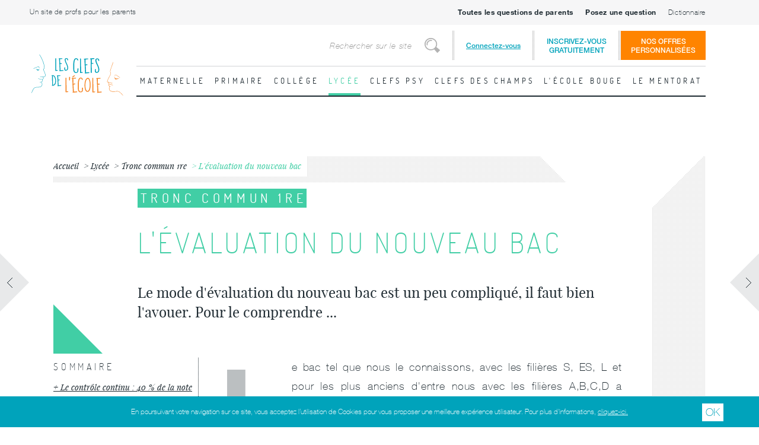

--- FILE ---
content_type: text/html; charset=utf-8
request_url: https://www.lesclefsdelecole.com/Lycee/Tronc-commun-1re/L-evaluation-du-nouveau-bac
body_size: 29952
content:
<!DOCTYPE html>
<html lang="fr">
<head>
            <meta name="google-site-verification" content="F-1Grxtj7kewa6BiNzM0dLtTmojIBndCuUJHMU6kWhU"/>
    <meta charset="utf-8">
    <link rel="apple-touch-icon" sizes="57x57" href="/design/lesclefsdelecole/images/apple-touch-icon-57x57.png">
<link rel="apple-touch-icon" sizes="60x60" href="/design/lesclefsdelecole/images/apple-touch-icon-60x60.png">
<link rel="apple-touch-icon" sizes="72x72" href="/design/lesclefsdelecole/images/apple-touch-icon-72x72.png">
<link rel="apple-touch-icon" sizes="76x76" href="/design/lesclefsdelecole/images/apple-touch-icon-76x76.png">
<link rel="apple-touch-icon" sizes="114x114" href="/design/lesclefsdelecole/images/apple-touch-icon-114x114.png">
<link rel="apple-touch-icon" sizes="120x120" href="/design/lesclefsdelecole/images/apple-touch-icon-120x120.png">
<link rel="apple-touch-icon" sizes="144x144" href="/design/lesclefsdelecole/images/apple-touch-icon-144x144.png">
<link rel="apple-touch-icon" sizes="152x152" href="/design/lesclefsdelecole/images/apple-touch-icon-152x152.png">
<link rel="apple-touch-icon" sizes="180x180" href="/design/lesclefsdelecole/images/apple-touch-icon-180x180.png">
<link rel="icon" type="image/png" href="/design/lesclefsdelecole/images/favicon-32x32.png" sizes="32x32">
<link rel="icon" type="image/png" href="/design/lesclefsdelecole/images/favicon-194x194.png" sizes="194x194">
<link rel="icon" type="image/png" href="/design/lesclefsdelecole/images/favicon-96x96.png" sizes="96x96">
<link rel="icon" type="image/png" href="/design/lesclefsdelecole/images/android-chrome-192x192.png" sizes="192x192">
<link rel="icon" type="image/png" href="/design/lesclefsdelecole/images/favicon-16x16.png" sizes="16x16">
<link rel="manifest" href="/design/lesclefsdelecole/images/manifest.json">
<link rel="shortcut icon" href="/design/lesclefsdelecole/images/favicon.ico">
<meta name="msapplication-TileColor" content="#ffffff">
<meta name="msapplication-TileImage" content="/design/lesclefsdelecole/images/mstile-144x144.png">
<meta name="msapplication-config" content="/design/lesclefsdelecole/images/browserconfig.xml">
<meta name="theme-color" content="#ffffff">
                                  
            
    
    
            


              
          
    <title>L'évaluation au Bac 2023 - Les clefs de l'école</title>

    
    
    
            <meta http-equiv="Content-Type" content="text/html; charset=utf-8" />

            <meta http-equiv="Content-language" content="fr-FR" />

    <meta name="description" content="Comprendre comment vont être notés les lycéens  avec ce nouveau Bac ; Bac 2023... " />
<meta name="keywords" content="" />

    <meta http-equiv="X-UA-Compatible" content="IE=edge">
    <meta name="viewport" content="width=device-width, height=device-height, initial-scale=1, user-scalable=no, maximum-scale=1">

        
            <link rel="stylesheet" type="text/css" href="/design/lesclefsdelecole/stylesheets/styles.css?v=20180328"/>
            <link rel="stylesheet" type="text/css" href="/extension/ezfind/design/standard/stylesheets/ezfind.css?v=20180328"/>
            <link rel="stylesheet" type="text/css" href="/extension/ezmailjetapiv3/design/standard/stylesheets/ezmailjetapiv3.css?v=20180328"/>
    
    

    <link rel="stylesheet" type="text/css" href="/design/lesclefsdelecole/stylesheets/print.css" media="print"/>

    <script src="//ajax.googleapis.com/ajax/libs/jquery/1.9.1/jquery.min.js"></script>
    <script> var publishableKey = "pk_live_Rcq8Q2tevN06K4ceyeMLXbcf";</script>
    <script>window.jQuery || document.write('<script type="text/javascript" src="/design/lesclefsdelecole/javascript/jquery.min.js"><\/script>')</script>
    <script type="text/javascript" src="/var/lesclefsdelecole/cache/public/javascript/ca15ede8bc8e74c4414e891f136ff0f9.js" charset="utf-8"></script>


    <script src="https://polyfill.io/v3/polyfill.min.js?features=es6"></script>
    <script id="MathJax-script" async src="https://cdn.jsdelivr.net/npm/mathjax@3/es5/tex-mml-chtml.js">
    </script>
</head>

<body style="overflow-x:hidden;">



    <!-- Init fb connect -->
    <script>
        window.fbAsyncInit = function () {
            FB.init({
                appId: '151264875250763',
                xfbml: true,
                version: 'v2.5'
            });
        };

        (function (d, s, id) {
            var js, fjs = d.getElementsByTagName(s)[0];
            if (d.getElementById(id)) {
                return;
            }
            js = d.createElement(s);
            js.id = id;
            js.src = "//connect.facebook.net/en_US/sdk.js";
            fjs.parentNode.insertBefore(js, fjs);
        }(document, 'script', 'facebook-jssdk'));
    </script>

<div id="current-user-data" data-is-logged-in="0" style="display:none;"></div>
<div id="isMobile" class="hidden-desktop"></div>

<div id="logoPrint">
    <center><img src="/design/lesclefsdelecole/images/les-clefs-de-l-ecole-logo.svg"  width="256" height="128"/></center>
</div>

<div id="top-header" class="top-header visible-desktop">
    <div class="top-header__container">
        <div class="top-header__left">
            <a href="/Un-site-de-profs-pour-les-parents" class="top-header__link">Un site de profs pour les parents</a>
        </div>
        <div class="top-header__right">
                            <a href="#all-question-parent-modal" class="top-header__link"><b>Toutes les questions de parents</b></a>
                        <a href="#post-question-parent-modal" class="top-header__link"><b>Posez une question</b></a>
                        <a href="/Dictionnaire" class="top-header__link">Dictionnaire</a>
        </div>
    </div>
</div>

<header id="header" class="site-header">
    <div class="site-header__container">
        <div class="site-header__left">
            <h1 id="logo" class="site-logo"><a href="/">Les Clefs de l'École</a></h1>
        </div>
        <div class="site-header__right">
            <div class="site-header__top">

                <form id="searchNav" action="/content/search" method="POST" name="searchForm" class="search-bar visible-desktop">
                    <div class="search-bar__container">
                        <label for="searchText" class="visually-hidden">Rechercher</label>
                        <input id="searchText" type="search" name="SearchText" value="" placeholder="Rechercher sur le site" class="search-bar__input">
                        <button type="submit" name="submitButton" title="Rechercher" class="search-bar__button"><span class="visually-hidden">Rechercher</span></button>
                        <input type="hidden" name="SearchContentClassID" value="52">
                    </div>
                </form>

                <div class="site-login-menu visible-desktop">
                                            <a class="site-login-menu__link site-login-menu__trigger" href="/user/login">Connectez-vous</a>
                        <a class="site-login-menu__link site-login-menu__link--signup" href="/lesclefsdelecole/inscription">Inscrivez-vous<br>gratuitement</a>
                        <div class="site-login-menu__container">
                            <div class="login-block bg-default">
    <h2 class="login-block__title">S'identifier</h2>
    <a class="login-block__link login-block__link--signup" href="/lesclefsdelecole/inscription">Pas encore inscrit ?</a>
    <div class="login-block__container">
            <span id="ngconnect">
                                                                        <a href="#" onclick="window.open( 'https://www.lesclefsdelecole.com/layout/set/ngconnect/ngconnect/login/facebook?redirectURI=Lycee%2FTronc-commun-1re%2FL-evaluation-du-nouveau-bac', '', 'resizable=1,scrollbars=1,width=800,height=420' );return false;" class="login-block__facebook">
                        + Se connecter avec Facebook
                    </a>
                                        </span>        <div class="login-block__or">
            <div class="login-block__or__line"></div>
        </div>
        <form action="/user/login" method="POST">
            <div class="login-block__form">
                <div class="login-block__form__email">
                    <label for="email">Email :</label>
                    <input type="email" name="Login">
                </div>
                <div class="login-block__form__password">
                    <label for="password">Mot de passe :</label>
                    <input type="password" name="Password">
                </div>
                <div class="login-block__form__remember-me">
                    <label for="remember-me"><input type="checkbox" id="remember-me" name="Cookie"> Se souvenir de moi</label>
                </div>
                <div class="login-block__form__actions">
                    <a href="/user/forgotpassword" class="login-block__form__forgot-password">Mot de passe oublié ?</a>
                    <input type="submit" name="LoginButton" value="+ Se connecter">
                </div>
            </div>
            <input type="hidden" name="RedirectURI" value="/Lycee/Tronc-commun-1re/L-evaluation-du-nouveau-bac#login-successfull"/>
        </form>
    </div>
</div>                        </div>
                                    </div>
                <a class="offers__link" href="/Offres">Nos offres<br>personnalisées</a>

                <ul id="login-modal-phone-wrapper" class="hidden-desktop">
                    
                                            <li class="login">
                            <a href="#">Connexion</a>
                            <div class="bg-default tablet-pt20 login-modal-fix-mobile">
                                <div class="site-login-menu">
                                    <div class="site-login-menu__container">
                                        <div class="login-block bg-default">
    <h2 class="login-block__title">S'identifier</h2>
    <a class="login-block__link login-block__link--signup" href="/lesclefsdelecole/inscription">Pas encore inscrit ?</a>
    <div class="login-block__container">
            <span id="ngconnect">
                                                                        <a href="#" onclick="window.open( 'https://www.lesclefsdelecole.com/layout/set/ngconnect/ngconnect/login/facebook?redirectURI=Lycee%2FTronc-commun-1re%2FL-evaluation-du-nouveau-bac', '', 'resizable=1,scrollbars=1,width=800,height=420' );return false;" class="login-block__facebook">
                        + Se connecter avec Facebook
                    </a>
                                        </span>        <div class="login-block__or">
            <div class="login-block__or__line"></div>
        </div>
        <form action="/user/login" method="POST">
            <div class="login-block__form">
                <div class="login-block__form__email">
                    <label for="email">Email :</label>
                    <input type="email" name="Login">
                </div>
                <div class="login-block__form__password">
                    <label for="password">Mot de passe :</label>
                    <input type="password" name="Password">
                </div>
                <div class="login-block__form__remember-me">
                    <label for="remember-me"><input type="checkbox" id="remember-me" name="Cookie"> Se souvenir de moi</label>
                </div>
                <div class="login-block__form__actions">
                    <a href="/user/forgotpassword" class="login-block__form__forgot-password">Mot de passe oublié ?</a>
                    <input type="submit" name="LoginButton" value="+ Se connecter">
                </div>
            </div>
            <input type="hidden" name="RedirectURI" value="/Lycee/Tronc-commun-1re/L-evaluation-du-nouveau-bac#login-successfull"/>
        </form>
    </div>
</div>                                    </div>
                                </div>
                            </div>
                        </li>
                                        <li class="search">
                        <a href="/content/search">Rechercher</a>
                    </li>
                    <li class="nav">
                        <a href="#">Menu principal</a>
                    </li>
                </ul>
            </div>
            <div class="site-header__bottom">

                                <nav id="mainNavigation" class="main-navigation MOBILE-NAVIGATION">
                    <ul>
                                                                                <li class="rubrique maternelle">
                                <a href="/Maternelle" class="bg-hover-maternelle linkRubrique">Maternelle</a>
                                
                                    
                                                                            <ul class="transparent">
                                                                                        <li>
                                                <a href="/Maternelle">Toute la Maternelle</a>
                                            </li>
                                                                                            <li>
                                                    <a href="/Maternelle/Developper-le-langage">Développer le langage</a>
                                                </li>
                                                                                            <li>
                                                    <a href="/Maternelle/Decouvrir-les-maths">Découvrir "les maths"</a>
                                                </li>
                                                                                            <li class="cycle">
                                                    <a href="/Maternelle/Pratiques-artistiques">Pratiques artistiques </a>
                                                </li>
                                                                                            <li class="cycle">
                                                    <a href="/Maternelle/Vivre-des-activites-physiques">Vivre des activités physiques</a>
                                                </li>
                                                                                            <li>
                                                    <a href="/Maternelle/Explorer-le-monde">Explorer le monde</a>
                                                </li>
                                                                                            <li>
                                                    <a href="/Maternelle/Lectures-maternelles">Lectures maternelles </a>
                                                </li>
                                                                                            <li class="cycle">
                                                    <a href="/Maternelle/Cycle-1">Cycle 1 </a>
                                                </li>
                                                                                    </ul>
                                                                                                                                                                                                                        </li>
                                                                                <li class="rubrique primaire">
                                <a href="/Primaire" class="bg-hover-primaire linkRubrique">Primaire</a>
                                
                                    
                                                                            <ul class="transparent">
                                                                                        <li>
                                                <a href="/Primaire">Tout le Primaire</a>
                                            </li>
                                                                                            <li class="cycle">
                                                    <a href="/Primaire/Cycle-2">Cycle 2</a>
                                                </li>
                                                                                            <li>
                                                    <a href="/Primaire/CP">CP</a>
                                                </li>
                                                                                            <li>
                                                    <a href="/Primaire/CE1">CE1</a>
                                                </li>
                                                                                            <li>
                                                    <a href="/Primaire/CE2">CE2</a>
                                                </li>
                                                                                            <li class="cycle">
                                                    <a href="/Primaire/Cycle-3">Cycle 3</a>
                                                </li>
                                                                                            <li>
                                                    <a href="/Primaire/CM1">CM1</a>
                                                </li>
                                                                                            <li>
                                                    <a href="/Primaire/CM2">CM2</a>
                                                </li>
                                                                                            <li>
                                                    <a href="/Primaire/Methodologie-primaire">Méthodologie primaire</a>
                                                </li>
                                                                                            <li>
                                                    <a href="/Primaire/Le-socle-commun">Le socle commun </a>
                                                </li>
                                                                                            <li>
                                                    <a href="/Primaire/Lectures">Lectures </a>
                                                </li>
                                                                                            <li>
                                                    <a href="/Primaire/Devoirs-de-vacances-ou-pas">Devoirs de vacances ...           ou pas? </a>
                                                </li>
                                                                                    </ul>
                                                                                                                                                                                                                        </li>
                                                                                <li class="rubrique college">
                                <a href="/College" class="bg-hover-college linkRubrique">Collège</a>
                                
                                    
                                                                            <ul class="transparent">
                                                                                        <li>
                                                <a href="/College">Tout le Collège</a>
                                            </li>
                                                                                            <li>
                                                    <a href="/College/6eme">6ème</a>
                                                </li>
                                                                                            <li>
                                                    <a href="/College/5eme">5ème</a>
                                                </li>
                                                                                            <li>
                                                    <a href="/College/4eme">4ème</a>
                                                </li>
                                                                                            <li>
                                                    <a href="/College/3eme">3ème</a>
                                                </li>
                                                                                            <li>
                                                    <a href="/College/Brevet">Brevet</a>
                                                </li>
                                                                                            <li>
                                                    <a href="/College/Langue-vivante">Langue vivante</a>
                                                </li>
                                                                                            <li class="cycle">
                                                    <a href="/College/Les-Sciences-au-cycle-4">Les Sciences au cycle 4</a>
                                                </li>
                                                                                            <li>
                                                    <a href="/College/Methodologie-college">Méthodologie collège</a>
                                                </li>
                                                                                            <li class="cycle">
                                                    <a href="/College/Cycle-4-EPI-Parcours">Cycle 4 / EPI / Parcours</a>
                                                </li>
                                                                                            <li>
                                                    <a href="/College/Orientation">Orientation</a>
                                                </li>
                                                                                            <li>
                                                    <a href="/College/A-t-il-vraiment-lu">A-t-il vraiment lu ? </a>
                                                </li>
                                                                                            <li>
                                                    <a href="/College/Une-saison-un-livre">Une saison, un livre</a>
                                                </li>
                                                                                            <li>
                                                    <a href="/College/Devoirs-de-vacances-ou-pas">Devoirs de vacances...   ou pas ? </a>
                                                </li>
                                                                                            <li>
                                                    <a href="/College/Des-animaux-des-livres">Des animaux, des livres</a>
                                                </li>
                                                                                    </ul>
                                                                                                                                                                                                                        </li>
                                                                                <li class="rubrique lycee">
                                <a href="/Lycee" class="bg-hover-lycee linkRubrique">Lycée</a>
                                
                                    
                                                                            <ul class="transparent">
                                                                                        <li>
                                                <a href="/Lycee">Tout le Lycée</a>
                                            </li>
                                                                                            <li>
                                                    <a href="/Lycee/Seconde">Seconde</a>
                                                </li>
                                                                                            <li>
                                                    <a href="/Lycee/Tronc-commun-1re">Tronc commun 1re</a>
                                                </li>
                                                                                            <li>
                                                    <a href="/Lycee/Tronc-commun-terminale">Tronc commun terminale </a>
                                                </li>
                                                                                            <li>
                                                    <a href="/Lycee/Baccalaureat">Baccalauréat</a>
                                                </li>
                                                                                            <li>
                                                    <a href="/Lycee/Spe-Maths-1re">Spé Maths 1re</a>
                                                </li>
                                                                                            <li>
                                                    <a href="/Lycee/Spe-maths-Terminale">Spé maths Terminale </a>
                                                </li>
                                                                                            <li>
                                                    <a href="/Lycee/Spe-SVT-Terminale">Spé SVT Terminale</a>
                                                </li>
                                                                                            <li>
                                                    <a href="/Lycee/Les-enseignements-de-specialite">Les enseignements de spécialité </a>
                                                </li>
                                                                                            <li>
                                                    <a href="/Lycee/Des-lectures">Des lectures ?</a>
                                                </li>
                                                                                            <li>
                                                    <a href="/Lycee/Orientation">Orientation </a>
                                                </li>
                                                                                    </ul>
                                                                                                                                                                                                                        </li>
                                                                                <li class="rubrique periscolaire">
                                <a href="/Clefs-psy" class="bg-hover-periscolaire linkRubrique">Clefs psy</a>
                                
                                    
                                                                            <ul class="transparent">
                                                                                        <li>
                                                <a href="/Clefs-psy">Toutes les Clefs psy</a>
                                            </li>
                                                                                            <li>
                                                    <a href="/Clefs-psy/Des-livres-adaptes">Des livres adaptés </a>
                                                </li>
                                                                                            <li>
                                                    <a href="/Clefs-psy/Pour-une-education-sereine">Pour une éducation sereine </a>
                                                </li>
                                                                                            <li>
                                                    <a href="/Clefs-psy/Les-signes-qui-peuvent-vous-alerter">Les signes qui peuvent vous alerter</a>
                                                </li>
                                                                                            <li>
                                                    <a href="/Clefs-psy/Troubles-des-apprentissages">Troubles des apprentissages</a>
                                                </li>
                                                                                    </ul>
                                                                                                                                                                                                                        </li>
                                                                                <li class="rubrique clefsdeschamps">
                                <a href="/Clefs-des-champs" class="bg-hover-clefsdeschamps linkRubrique">Clefs des champs</a>
                                
                                    
                                                                            <ul class="transparent">
                                                                                        <li>
                                                <a href="/Clefs-des-champs">Toutes les Clefs des champs</a>
                                            </li>
                                                                                            <li>
                                                    <a href="/Clefs-des-champs/Interviews">Interviews</a>
                                                </li>
                                                                                            <li>
                                                    <a href="/Clefs-des-champs/Listes-de-lecture">Listes de lecture</a>
                                                </li>
                                                                                            <li>
                                                    <a href="/Clefs-des-champs/Souvenirs-d-ecole">Souvenirs d'école</a>
                                                </li>
                                                                                            <li>
                                                    <a href="/Clefs-des-champs/Illustrations">Illustrations</a>
                                                </li>
                                                                                            <li>
                                                    <a href="/Clefs-des-champs/Citations">Citations</a>
                                                </li>
                                                                                    </ul>
                                                                                                                                                                                                                        </li>
                                                                                <li class="rubrique lecolebouge">
                                <a href="/L-ecole-bouge" class="bg-hover-lecolebouge linkRubrique">L'école bouge</a>
                                
                                    
                                                                            <ul class="transparent">
                                                                                        <li>
                                                <a href="/L-ecole-bouge">Toute  L'école bouge</a>
                                            </li>
                                                                                            <li>
                                                    <a href="/L-ecole-bouge/Dossiers-pedago-pour-les-profs">Dossiers pédago pour les profs</a>
                                                </li>
                                                                                            <li>
                                                    <a href="/L-ecole-bouge/Les-news-de-l-education">Les news de l'éducation </a>
                                                </li>
                                                                                            <li>
                                                    <a href="/L-ecole-bouge/Projets-innovants">Projets innovants</a>
                                                </li>
                                                                                            <li>
                                                    <a href="/L-ecole-bouge/Amis">Amis</a>
                                                </li>
                                                                                    </ul>
                                                                                                                                                                                                                        </li>
                                                                                <li class="rubrique default">
                                <a href="/Le-mentorat" class="bg-hover-default linkRubrique">Le mentorat</a>
                                
                                    
                                                                            <ul class="transparent">
                                                                                        <li>
                                                <a href="/Le-mentorat">Tout le Le mentorat</a>
                                            </li>
                                                                                            <li>
                                                    <a href="/Le-mentorat/Comprendre-le-mentorat">Comprendre le mentorat </a>
                                                </li>
                                                                                    </ul>
                                                                                                                                                                                                                        </li>
                                                <li class="page first"><a href="/Un-site-de-profs-pour-les-parents">Un site de profs pour les parents</a></li>
                                                    <li class="page"><a href="#all-question-parent-modal"><b>Toutes les questions de parents</b></a></li>
                                                <li class="page"><a href="#post-question-parent-modal"><b>Posez une question</b></a></li>
                        
                        <li class="page"><a href="/Dictionnaire">Dictionnaire</a></li>
                        <li class="page offres"><a href="/Offres">Nos offres personnalisées</a></li>
                                            </ul>
                </nav>

                <nav id="mainDesktopNavigation" class="main-navigation visible-desktop">
                    <ul>
                                                                                <li class=" maternelle  item-menu">
                                <a href="/Maternelle">Maternelle</a>
                                
                                    
                                                                        
                                                                            <div class="sub-menu level-1">
                                            <ul>
                                                
                                                                                                    <li >
                                                        <a href="/Maternelle/Developper-le-langage">Développer le langage
                                                        </a>
                                                        
                                                        <div class="main-navigation__sublist sub-menu level-2">
                                                            <ul>
                                                                <div class="section">
                                                                                                                                            <li><a href="/Maternelle/Developper-le-langage/Le-Langage-oral">Le Langage oral </a></li>
                                                                                                                                            <li><a href="/Maternelle/Developper-le-langage/Le-Langage-ecrit">Le Langage écrit</a></li>
                                                                                                                                            <li><a href="/Maternelle/Developper-le-langage/Et-en-fin-de-maternelle-pour-le-langage">Et en fin de maternelle pour le langage ? </a></li>
                                                                                                                                            <li><a href="/Maternelle/Developper-le-langage/L-anglais-a-la-maison-en-maternelle">L’anglais à la maison en maternelle</a></li>
                                                                                                                                    </div>
                                                                
                                                                                                                                                                                                    <div class="section">
                                                                        <article class="mediao fiche preview avec-image phone-pb10 phone-mb10 firstLine first  ">
                                                                            <div class="mediao__figure">
                                                                                <a href="/Maternelle/Developper-le-langage/Le-Langage-oral">
                                                                                    

    
        


                                                                                                                                            <img src="/var/lesclefsdelecole/storage/images/maternelle/developper-le-langage/le-langage-oral/3378-8-fre-FR/Le-Langage-oral_w245h141.jpg" width="245" height="141"  style="border: 0px  ;" alt="Le Langage " title="Le Langage " />
            
    
                                                                                        <span class="etiquette rubrique ls300 upper bg-maternelle">Le Langage en maternelle</span>
                                                                                </a>
                                                                            </div>
                                                                            <div class="mediao__body">
                                                                                <h1 class="listingTitre2"><a href="/Maternelle/Developper-le-langage/Le-Langage-oral">Le Langage oral </a></h1>
                                                                                <a href="/Maternelle/Developper-le-langage/Le-Langage-oral" class="voirLaFiche hidden-phone">Lire la fiche</a>
                                                                            </div>
                                                                        </article>
                                                                    </div>
                                                                                                                            </ul>
                                                        </div>
                                                    </li>
                                                                                                                                                                                                            <li >
                                                        <a href="/Maternelle/Decouvrir-les-maths">Découvrir "les maths"
                                                        </a>
                                                        
                                                        <div class="main-navigation__sublist sub-menu level-2">
                                                            <ul>
                                                                <div class="section">
                                                                                                                                            <li><a href="/Maternelle/Decouvrir-les-maths/Decouvrir-les-nombres-et-leurs-utilisations">Découvrir les nombres et leurs utilisations </a></li>
                                                                                                                                            <li><a href="/Maternelle/Decouvrir-les-maths/Explorer-des-formes-des-grandeurs-des-suites-organisees">Explorer des formes, des grandeurs, des suites organisées</a></li>
                                                                                                                                            <li><a href="/Maternelle/Decouvrir-les-maths/Et-en-fin-de-maternelle-en-mathematiques">Et en fin de maternelle en mathématiques? </a></li>
                                                                                                                                            <li><a href="/Maternelle/Decouvrir-les-maths/Comment-decouvrir-et-utiliser-les-nombres-a-la-maison">Comment découvrir et utiliser les nombres à la maison ? </a></li>
                                                                                                                                    </div>
                                                                
                                                                                                                                                                                                    <div class="section">
                                                                        <article class="mediao fiche preview avec-image phone-pb10 phone-mb10 firstLine first  ">
                                                                            <div class="mediao__figure">
                                                                                <a href="/Maternelle/Decouvrir-les-maths/Decouvrir-les-nombres-et-leurs-utilisations">
                                                                                    

    
        


                                                                                                                                            <img src="/var/lesclefsdelecole/storage/images/maternelle/decouvrir-les-maths/decouvrir-les-nombres-et-leurs-utilisations/5984-2-fre-FR/Decouvrir-les-nombres-et-leurs-utilisations_w245h141.jpg" width="245" height="141"  style="border: 0px  ;" alt="Les nombres" title="Les nombres" />
            
    
                                                                                        <span class="etiquette rubrique ls300 upper bg-maternelle">Les "maths" en Maternelle </span>
                                                                                </a>
                                                                            </div>
                                                                            <div class="mediao__body">
                                                                                <h1 class="listingTitre2"><a href="/Maternelle/Decouvrir-les-maths/Decouvrir-les-nombres-et-leurs-utilisations">Découvrir les nombres et leurs utilisations </a></h1>
                                                                                <a href="/Maternelle/Decouvrir-les-maths/Decouvrir-les-nombres-et-leurs-utilisations" class="voirLaFiche hidden-phone">Lire la fiche</a>
                                                                            </div>
                                                                        </article>
                                                                    </div>
                                                                                                                            </ul>
                                                        </div>
                                                    </li>
                                                                                                                                                                                                            <li >
                                                        <a href="/Maternelle/Pratiques-artistiques">Pratiques artistiques 
                                                        </a>
                                                        
                                                        <div class="main-navigation__sublist sub-menu level-2">
                                                            <ul>
                                                                <div class="section">
                                                                                                                                            <li><a href="/Maternelle/Pratiques-artistiques/Les-Arts-plastiques-et-visuels">Les Arts plastiques et visuels </a></li>
                                                                                                                                            <li><a href="/Maternelle/Pratiques-artistiques/Les-Activites-du-spectacle-vivant">Les Activités du spectacle vivant </a></li>
                                                                                                                                            <li><a href="/Maternelle/Pratiques-artistiques/La-musique-et-le-chant">La musique et le chant </a></li>
                                                                                                                                            <li><a href="/Maternelle/Pratiques-artistiques/Pourquoi-des-pratiques-artistiques-a-l-ecole">Pourquoi des pratiques artistiques à l'école? </a></li>
                                                                                                                                            <li><a href="/Maternelle/Pratiques-artistiques/Et-en-fin-de-maternelle-pour-les-pratiques-artistiques">Et en fin de maternelle pour les pratiques artistiques ? </a></li>
                                                                                                                                    </div>
                                                                
                                                                                                                                                                                                    <div class="section">
                                                                        <article class="mediao fiche preview avec-image phone-pb10 phone-mb10 firstLine first  ">
                                                                            <div class="mediao__figure">
                                                                                <a href="/Maternelle/Pratiques-artistiques/Pourquoi-des-pratiques-artistiques-a-l-ecole">
                                                                                    

    
        


                                                                                                                                            <img src="/var/lesclefsdelecole/storage/images/maternelle/pratiques-artistiques/pourquoi-des-pratiques-artistiques-a-l-ecole/6227-4-fre-FR/Pourquoi-des-pratiques-artistiques-a-l-ecole_w245h141.jpg" width="245" height="141"  style="border: 0px  ;" alt="Peinture d'enfant… " title="Peinture d'enfant… " />
            
    
                                                                                        <span class="etiquette rubrique ls300 upper bg-maternelle">Pratiquer des activités artistiques en Maternelle</span>
                                                                                </a>
                                                                            </div>
                                                                            <div class="mediao__body">
                                                                                <h1 class="listingTitre2"><a href="/Maternelle/Pratiques-artistiques/Pourquoi-des-pratiques-artistiques-a-l-ecole">Pourquoi des pratiques artistiques à l'école? </a></h1>
                                                                                <a href="/Maternelle/Pratiques-artistiques/Pourquoi-des-pratiques-artistiques-a-l-ecole" class="voirLaFiche hidden-phone">Lire la fiche</a>
                                                                            </div>
                                                                        </article>
                                                                    </div>
                                                                                                                            </ul>
                                                        </div>
                                                    </li>
                                                                                                                                                                                                            <li >
                                                        <a href="/Maternelle/Vivre-des-activites-physiques">Vivre des activités physiques
                                                        </a>
                                                        
                                                        <div class="main-navigation__sublist sub-menu level-2">
                                                            <ul>
                                                                <div class="section">
                                                                                                                                            <li><a href="/Maternelle/Vivre-des-activites-physiques/Les-Activites-Physiques">Les Activités Physiques</a></li>
                                                                                                                                            <li><a href="/Maternelle/Vivre-des-activites-physiques/Comprendre-les-enjeux-de-l-activite-physique">Comprendre les enjeux de l'activité physique </a></li>
                                                                                                                                            <li><a href="/Maternelle/Vivre-des-activites-physiques/Et-en-fin-de-maternelle-pour-les-activites-physiques">Et en fin de maternelle pour les activités physiques ? </a></li>
                                                                                                                                    </div>
                                                                
                                                                                                                                                                                                    <div class="section">
                                                                        <article class="mediao fiche preview avec-image phone-pb10 phone-mb10 firstLine first  ">
                                                                            <div class="mediao__figure">
                                                                                <a href="/Maternelle/Vivre-des-activites-physiques/Comprendre-les-enjeux-de-l-activite-physique">
                                                                                    

    
        


                                                                                                                                            <img src="/var/lesclefsdelecole/storage/images/maternelle/vivre-des-activites-physiques/comprendre-les-enjeux-de-l-activite-physique/7075-3-fre-FR/Comprendre-les-enjeux-de-l-activite-physique_w245h141.jpg" width="245" height="183"  style="border: 0px  ;" alt="Les enjeux de l'activité physique " title="Les enjeux de l'activité physique " />
            
    
                                                                                        <span class="etiquette rubrique ls300 upper bg-maternelle">Vivre des activités physiques en maternelle </span>
                                                                                </a>
                                                                            </div>
                                                                            <div class="mediao__body">
                                                                                <h1 class="listingTitre2"><a href="/Maternelle/Vivre-des-activites-physiques/Comprendre-les-enjeux-de-l-activite-physique">Comprendre les enjeux de l'activité physique </a></h1>
                                                                                <a href="/Maternelle/Vivre-des-activites-physiques/Comprendre-les-enjeux-de-l-activite-physique" class="voirLaFiche hidden-phone">Lire la fiche</a>
                                                                            </div>
                                                                        </article>
                                                                    </div>
                                                                                                                            </ul>
                                                        </div>
                                                    </li>
                                                                                                                                                                                                            <li >
                                                        <a href="/Maternelle/Explorer-le-monde">Explorer le monde
                                                        </a>
                                                        
                                                        <div class="main-navigation__sublist sub-menu level-2">
                                                            <ul>
                                                                <div class="section">
                                                                                                                                            <li><a href="/Maternelle/Explorer-le-monde/Se-reperer-dans-le-temps">Se repérer dans le temps </a></li>
                                                                                                                                            <li><a href="/Maternelle/Explorer-le-monde/Se-reperer-dans-l-espace">Se repérer dans l'espace</a></li>
                                                                                                                                            <li><a href="/Maternelle/Explorer-le-monde/Explorer-le-monde-du-vivant">Explorer le monde du vivant  </a></li>
                                                                                                                                            <li><a href="/Maternelle/Explorer-le-monde/Explorer-la-matiere">Explorer la matière</a></li>
                                                                                                                                            <li><a href="/Maternelle/Explorer-le-monde/Explorer-le-monde-des-objets">Explorer le monde des objets</a></li>
                                                                                                                                            <li><a href="/Maternelle/Explorer-le-monde/Et-en-fin-de-maternelle-pour-explorer-le-monde">Et en fin de maternelle pour "explorer le monde"? </a></li>
                                                                                                                                    </div>
                                                                
                                                                                                                                                                                                    <div class="section">
                                                                        <article class="mediao fiche preview avec-image phone-pb10 phone-mb10 firstLine first  ">
                                                                            <div class="mediao__figure">
                                                                                <a href="/Maternelle/Explorer-le-monde/Se-reperer-dans-le-temps">
                                                                                    

    
        


                                                                                                                                            <img src="/var/lesclefsdelecole/storage/images/maternelle/explorer-le-monde/se-reperer-dans-le-temps/7728-5-fre-FR/Se-Reperer-dans-le-Temps_w245h141.jpg" width="245" height="141"  style="border: 0px  ;" alt="Explorer le temps " title="Explorer le temps " />
            
    
                                                                                        <span class="etiquette rubrique ls300 upper bg-maternelle">Explorer le monde en Maternelle </span>
                                                                                </a>
                                                                            </div>
                                                                            <div class="mediao__body">
                                                                                <h1 class="listingTitre2"><a href="/Maternelle/Explorer-le-monde/Se-reperer-dans-le-temps">Se repérer dans le temps </a></h1>
                                                                                <a href="/Maternelle/Explorer-le-monde/Se-reperer-dans-le-temps" class="voirLaFiche hidden-phone">Lire la fiche</a>
                                                                            </div>
                                                                        </article>
                                                                    </div>
                                                                                                                            </ul>
                                                        </div>
                                                    </li>
                                                                                                                                                                                                            <li >
                                                        <a href="/Maternelle/Lectures-maternelles">Lectures maternelles 
                                                        </a>
                                                        
                                                        <div class="main-navigation__sublist sub-menu level-2">
                                                            <ul>
                                                                <div class="section">
                                                                                                                                            <li><a href="/Maternelle/Lectures-maternelles/Une-liste-d-albums-a-lire-a-son-enfant">Une liste d'albums à lire à son enfant </a></li>
                                                                                                                                            <li><a href="/Maternelle/Lectures-maternelles/Meme-les-monstres-se-lavent-les-dents">Même les monstres se lavent les dents</a></li>
                                                                                                                                            <li><a href="/Maternelle/Lectures-maternelles/Coup-de-coeur">Coup de coeur </a></li>
                                                                                                                                            <li><a href="/Maternelle/Lectures-maternelles/Roule-Ginette">Roule, Ginette!</a></li>
                                                                                                                                            <li><a href="/Maternelle/Lectures-maternelles/Bye-Bye-monsieur-Seguin">Bye-Bye monsieur Seguin</a></li>
                                                                                                                                            <li><a href="/Maternelle/Lectures-maternelles/Pourquoi-lire-des-reecritures-a-son-enfant">Pourquoi lire des réécritures à son enfant? </a></li>
                                                                                                                                    </div>
                                                                                                                                    <div class="section">
                                                                                                                                                    <li><a href="/Maternelle/Lectures-maternelles/Une-liste-de-contes-a-partager-avec-son-enfant">Une liste de contes à partager avec son enfant </a></li>
                                                                                                                                                    <li><a href="/Maternelle/Lectures-maternelles/Une-liste-d-albums-pour-une-rentree-tout-en-douceur">Une liste d'albums pour une rentrée tout en douceur </a></li>
                                                                                                                                                    <li><a href="/Maternelle/Lectures-maternelles/Des-histoires-de-Noel">Des histoires de Noël </a></li>
                                                                                                                                                    <li><a href="/Maternelle/Lectures-maternelles/De-quelle-couleur-sont-les-bisous">De quelle couleur sont les bisous ?  </a></li>
                                                                                                                                                    <li><a href="/Maternelle/Lectures-maternelles/Herve-Tullet">Hervé Tullet</a></li>
                                                                                                                                                    <li><a href="/Maternelle/Lectures-maternelles/Crotte-de-nez">Crotte de nez </a></li>
                                                                                                                                            </div>
                                                                
                                                                                                                                                                                                    <div class="section">
                                                                        <article class="mediao fiche preview avec-image phone-pb10 phone-mb10 firstLine first  ">
                                                                            <div class="mediao__figure">
                                                                                <a href="/Maternelle/Lectures-maternelles/Une-liste-d-albums-a-lire-a-son-enfant">
                                                                                    

    
        


                                                                                                                                            <img src="/var/lesclefsdelecole/storage/images/maternelle/lectures-maternelles/une-liste-d-albums-a-lire-a-son-enfant/315408-4-fre-FR/Une-liste-d-albums-a-lire-a-son-enfant_w245h141.jpg" width="245" height="218"  style="border: 0px  ;" alt="Une liste d'albums à lire à son enfant " title="Une liste d'albums à lire à son enfant " />
            
    
                                                                                        <span class="etiquette rubrique ls300 upper bg-maternelle">Lecture Maternelle </span>
                                                                                </a>
                                                                            </div>
                                                                            <div class="mediao__body">
                                                                                <h1 class="listingTitre2"><a href="/Maternelle/Lectures-maternelles/Une-liste-d-albums-a-lire-a-son-enfant">Une liste d'albums à lire à son enfant </a></h1>
                                                                                <a href="/Maternelle/Lectures-maternelles/Une-liste-d-albums-a-lire-a-son-enfant" class="voirLaFiche hidden-phone">Lire la fiche</a>
                                                                            </div>
                                                                        </article>
                                                                    </div>
                                                                                                                            </ul>
                                                        </div>
                                                    </li>
                                                                                                                                                                                                            <li >
                                                        <a href="/Maternelle/Cycle-1">Cycle 1 
                                                        </a>
                                                        
                                                        <div class="main-navigation__sublist sub-menu level-2">
                                                            <ul>
                                                                <div class="section">
                                                                                                                                            <li><a href="/Maternelle/Cycle-1/Les-classes-a-plusieurs-niveaux-en-maternelle">Les classes à plusieurs niveaux en maternelle</a></li>
                                                                                                                                            <li><a href="/Maternelle/Cycle-1/Comment-l-enseignant-gere-une-classe-a-plusieurs-niveaux">Comment l'enseignant gère une classe à plusieurs niveaux ? </a></li>
                                                                                                                                            <li><a href="/Maternelle/Cycle-1/Comment-faire-du-Montessori-a-la-maison">Comment faire du Montessori à la maison ?</a></li>
                                                                                                                                            <li><a href="/Maternelle/Cycle-1/C-est-quoi-l-ecole-maternelle">C’est quoi l'école maternelle?</a></li>
                                                                                                                                            <li><a href="/Maternelle/Cycle-1/Une-ecole-ou-les-enfants-vont-apprendre-ensemble-et-vivre-ensemble">Une école où les enfants vont apprendre ensemble et vivre ensemble</a></li>
                                                                                                                                            <li><a href="/Maternelle/Cycle-1/Une-ecole-qui-s-adapte-aux-jeunes-enfants">Une école qui s'adapte aux jeunes enfants</a></li>
                                                                                                                                    </div>
                                                                                                                                    <div class="section">
                                                                                                                                                    <li><a href="/Maternelle/Cycle-1/Une-ecole-avec-des-methodes-specifiques-d-apprentissage">Une école avec des méthodes spécifiques d'apprentissage</a></li>
                                                                                                                                                    <li><a href="/Maternelle/Cycle-1/Presentation-des-5-domaines-d-apprentissage-au-cycle-1">Présentation des 5 domaines d'apprentissage au cycle 1</a></li>
                                                                                                                                                    <li><a href="/Maternelle/Cycle-1/Une-journee-dans-la-classe-d-Agnes">Une journée dans la classe d'Agnès </a></li>
                                                                                                                                                    <li><a href="/Maternelle/Cycle-1/Parents-votre-place-a-l-ecole-maternelle">Parents : votre place à l’école maternelle</a></li>
                                                                                                                                                    <li><a href="/Maternelle/Cycle-1/L-anglais-a-la-maison-en-maternelle">L’anglais à la maison en maternelle</a></li>
                                                                                                                                                    <li><a href="/Maternelle/Cycle-1/Lectures-pour-le-cycle-1-PS-MS-GS">Lectures pour le cycle 1 (PS/MS/GS)</a></li>
                                                                                                                                            </div>
                                                                
                                                                                                                                                                                                    <div class="section">
                                                                        <article class="mediao fiche preview avec-image phone-pb10 phone-mb10 firstLine first  ">
                                                                            <div class="mediao__figure">
                                                                                <a href="/Maternelle/Cycle-1/C-est-quoi-l-ecole-maternelle">
                                                                                    

    
        


                                                                                                                                            <img src="/var/lesclefsdelecole/storage/images/maternelle/cycle-1/c-est-quoi-l-ecole-maternelle/1160-28-fre-FR/C-est-quoi-l-ecole-maternelle_w245h141.jpg" width="245" height="245"  style="border: 0px  ;" alt="Les enfants à la maternelle" title="Les enfants à la maternelle" />
            
    
                                                                                        <span class="etiquette rubrique ls300 upper bg-maternelle">L'école maternelle</span>
                                                                                </a>
                                                                            </div>
                                                                            <div class="mediao__body">
                                                                                <h1 class="listingTitre2"><a href="/Maternelle/Cycle-1/C-est-quoi-l-ecole-maternelle">C’est quoi l'école maternelle?</a></h1>
                                                                                <a href="/Maternelle/Cycle-1/C-est-quoi-l-ecole-maternelle" class="voirLaFiche hidden-phone">Lire la fiche</a>
                                                                            </div>
                                                                        </article>
                                                                    </div>
                                                                                                                            </ul>
                                                        </div>
                                                    </li>
                                                                                                                                                                                                    </ul>
                                            
                                            <div class="sub-menu__rubrique">
                                                <ul>
                                                    <div class="section">
                                                                                                                    <li><a href="/Maternelle/Tout-le-programme-scolaire-explique">Tout le programme scolaire expliqué</a></li>
                                                                                                                    <li><a href="/Maternelle/C-est-quoi-l-ecole-maternelle">C’est quoi l'école maternelle?</a></li>
                                                                                                                    <li><a href="/Maternelle/Mais-vous-faites-quoi-a-l-ecole">Mais vous faites quoi à l'école? </a></li>
                                                                                                                    <li><a href="/Maternelle/Parents-votre-place-a-l-ecole-maternelle">Parents : votre place à l’école maternelle</a></li>
                                                                                                                    <li><a href="/Maternelle/Une-journee-dans-la-classe-d-Agnes">Une journée dans la classe d'Agnès </a></li>
                                                                                                                    <li><a href="/Maternelle/Les-risques-des-ecrans-pour-les-jeunes-enfants">Les risques des écrans pour les jeunes enfants</a></li>
                                                                                                            </div>
                                                    <div class="section">
                                                                                                                    <li><a href="/Maternelle/Les-emotions">Les émotions</a></li>
                                                                                                                    <li><a href="/Maternelle/L-anglais-a-la-maison-en-maternelle">L’anglais à la maison en maternelle</a></li>
                                                                                                            </div>
                                                                                                                                                                <div class="section">
                                                            <article class="mediao fiche preview avec-image phone-pb10 phone-mb10 firstLine first  ">
                                                                <div class="mediao__figure">
                                                                    <a href="/Maternelle/Developper-le-langage/Le-Langage-oral">
                                                                        

    
        


                                                                                                                                            <img src="/var/lesclefsdelecole/storage/images/maternelle/developper-le-langage/le-langage-oral/3378-8-fre-FR/Le-Langage-oral_w245h141.jpg" width="245" height="141"  style="border: 0px  ;" alt="Le Langage " title="Le Langage " />
            
    
                                                                            <span class="etiquette rubrique ls300 upper bg-maternelle">Le Langage en maternelle</span>
                                                                    </a>
                                                                </div>
                                                                <div class="mediao__body">
                                                                    <h1 class="listingTitre2"><a href="/Maternelle/Developper-le-langage/Le-Langage-oral">Le Langage oral </a></h1>
                                                                    <a href="/Maternelle/Developper-le-langage/Le-Langage-oral" class="voirLaFiche hidden-phone">Lire l'affiche</a>
                                                                </div>
                                                            </article>
                                                        </div>
                                                                                                    </ul>
                                            </div>
                                        </div>
                                                                                                                                                                                                                                                                                                                                                                                </li>
                                                                                <li class=" primaire  item-menu">
                                <a href="/Primaire">Primaire</a>
                                
                                    
                                                                        
                                                                            <div class="sub-menu level-1">
                                            <ul>
                                                
                                                                                                    <li >
                                                        <a href="/Primaire/Cycle-2">Cycle 2
                                                        </a>
                                                        
                                                        <div class="main-navigation__sublist sub-menu level-2">
                                                            <ul>
                                                                <div class="section">
                                                                                                                                            <li><a href="/Primaire/Cycle-2/La-meditation-en-classe">La méditation en classe ?</a></li>
                                                                                                                                            <li><a href="/Primaire/Cycle-2/Comment-faire-du-Montessori-a-la-maison">Comment faire du Montessori à la maison ?</a></li>
                                                                                                                                            <li><a href="/Primaire/Cycle-2/De-la-philo-pour-les-petits">De la philo pour les petits ? </a></li>
                                                                                                                                            <li><a href="/Primaire/Cycle-2/Les-emotions">Les émotions</a></li>
                                                                                                                                            <li><a href="/Primaire/Cycle-2/L-eleve-de-CP">L'élève de CP</a></li>
                                                                                                                                            <li><a href="/Primaire/Cycle-2/L-eleve-de-CE1">L'élève de CE1</a></li>
                                                                                                                                    </div>
                                                                                                                                    <div class="section">
                                                                                                                                                    <li><a href="/Primaire/Cycle-2/L-eleve-de-CE2">L'élève de CE2</a></li>
                                                                                                                                                    <li><a href="/Primaire/Cycle-2/Le-programme-de-francais-au-cycle-2">Le programme de français au cycle 2</a></li>
                                                                                                                                                    <li><a href="/Primaire/Cycle-2/Le-programme-de-mathematiques-au-cycle-2">Le programme de mathématiques au cycle 2</a></li>
                                                                                                                                                    <li><a href="/Primaire/Cycle-2/Pour-une-rentree-en-musique-au-cycle-2">Pour une rentrée en musique au cycle 2</a></li>
                                                                                                                                                    <li><a href="/Primaire/Cycle-2/La-rentree-au-cycle-2">La rentrée au cycle 2 </a></li>
                                                                                                                                                    <li><a href="/Primaire/Cycle-2/Comment-preparer-presenter-un-expose-au-cycle-2">Comment préparer & présenter un exposé au cycle 2 ?</a></li>
                                                                                                                                            </div>
                                                                
                                                                                                                                                                                                    <div class="section">
                                                                        <article class="mediao fiche preview avec-image phone-pb10 phone-mb10 firstLine first  ">
                                                                            <div class="mediao__figure">
                                                                                <a href="/Primaire/De-la-philo-pour-les-petits">
                                                                                    

    
        


                                                                                                                                            <img src="/var/lesclefsdelecole/storage/images/primaire/de-la-philo-pour-les-petits/1814616-1-fre-FR/De-la-philo-pour-les-petits_w245h141.jpg" width="245" height="244"  style="border: 0px  ;" alt="De la philo pour les petits ? " title="De la philo pour les petits ? " />
            
    
                                                                                        <span class="etiquette rubrique ls300 upper bg-primaire">Atelier philo </span>
                                                                                </a>
                                                                            </div>
                                                                            <div class="mediao__body">
                                                                                <h1 class="listingTitre2"><a href="/Primaire/De-la-philo-pour-les-petits">De la philo pour les petits ? </a></h1>
                                                                                <a href="/Primaire/De-la-philo-pour-les-petits" class="voirLaFiche hidden-phone">Lire la fiche</a>
                                                                            </div>
                                                                        </article>
                                                                    </div>
                                                                                                                            </ul>
                                                        </div>
                                                    </li>
                                                                                                                                                                                                            <li >
                                                        <a href="/Primaire/CP">CP
                                                        </a>
                                                        
                                                        <div class="main-navigation__sublist sub-menu level-2">
                                                            <ul>
                                                                <div class="section">
                                                                                                                                            <li><a href="/Primaire/CP/L-eleve-de-CP">L'élève de CP</a></li>
                                                                                                                                            <li><a href="/Primaire/CP/Comment-faire-du-Montessori-a-la-maison">Comment faire du Montessori à la maison ?</a></li>
                                                                                                                                            <li><a href="/Primaire/CP/Devoirs-de-vacances-ou-pas-en-quittant-le-CP">Devoirs de vacances...ou pas en quittant le CP ?</a></li>
                                                                                                                                            <li><a href="/Primaire/CP/Mathematiques">Mathématiques</a></li>
                                                                                                                                            <li><a href="/Primaire/CP/Francais">Français</a></li>
                                                                                                                                            <li><a href="/Primaire/CP/Langue-vivante-au-cycle-2">Langue vivante au cycle 2</a></li>
                                                                                                                                    </div>
                                                                                                                                    <div class="section">
                                                                                                                                                    <li><a href="/Primaire/CP/Comprendre-les-nouvelles-evaluations-de-CP">Comprendre les nouvelles évaluations de CP</a></li>
                                                                                                                                                    <li><a href="/Primaire/CP/Comment-reussir-une-visite-au-musee">Comment réussir une visite au musée ?</a></li>
                                                                                                                                                    <li><a href="/Primaire/CP/Comment-apprendre-a-lire-l-heure">Comment apprendre à lire l'heure ?</a></li>
                                                                                                                                                    <li><a href="/Primaire/CP/Comment-preparer-presenter-un-expose-au-cycle-2">Comment préparer & présenter un exposé au cycle 2 ?</a></li>
                                                                                                                                                    <li><a href="/Primaire/CP/Des-clefs-pour-aider-son-enfant-de-CP-en-anglais">Des clefs pour aider son enfant de CP en anglais</a></li>
                                                                                                                                                    <li><a href="/Primaire/CP/Premieres-lectures-pour-les-enfants-en-difficulte-et-dys">Premières lectures pour les enfants en difficulté et "dys"</a></li>
                                                                                                                                            </div>
                                                                
                                                                                                                                                                                                    <div class="section">
                                                                        <article class="mediao fiche preview avec-image phone-pb10 phone-mb10 firstLine first  ">
                                                                            <div class="mediao__figure">
                                                                                <a href="/Primaire/CP/L-eleve-de-CP">
                                                                                    

    
        


                                                                                                                                            <img src="/var/lesclefsdelecole/storage/images/primaire/cp/l-eleve-de-cp/7467-1-fre-FR/L-eleve-de-CP_w245h141.jpg" width="245" height="141"  style="border: 0px  ;" alt="Elève de CP" title="Elève de CP" />
            
    
                                                                                        <span class="etiquette rubrique ls300 upper bg-primaire">CP</span>
                                                                                </a>
                                                                            </div>
                                                                            <div class="mediao__body">
                                                                                <h1 class="listingTitre2"><a href="/Primaire/CP/L-eleve-de-CP">L'élève de CP</a></h1>
                                                                                <a href="/Primaire/CP/L-eleve-de-CP" class="voirLaFiche hidden-phone">Lire la fiche</a>
                                                                            </div>
                                                                        </article>
                                                                    </div>
                                                                                                                            </ul>
                                                        </div>
                                                    </li>
                                                                                                                                                                                                            <li >
                                                        <a href="/Primaire/CE1">CE1
                                                        </a>
                                                        
                                                        <div class="main-navigation__sublist sub-menu level-2">
                                                            <ul>
                                                                <div class="section">
                                                                                                                                            <li><a href="/Primaire/CE1/L-eleve-de-CE1">L'élève de CE1</a></li>
                                                                                                                                            <li><a href="/Primaire/CE1/Francais">Français</a></li>
                                                                                                                                            <li><a href="/Primaire/CE1/Notre-Box-lecture">Notre Box lecture</a></li>
                                                                                                                                            <li><a href="/Primaire/CE1/Mathematiques">Mathématiques</a></li>
                                                                                                                                            <li><a href="/Primaire/CE1/Langue-vivante-au-cycle-2">Langue vivante au cycle 2</a></li>
                                                                                                                                            <li><a href="/Primaire/CE1/Des-clefs-pour-pratiquer-l-anglais-a-la-maison-au-CE1">Des clefs pour pratiquer l’anglais à la maison au CE1</a></li>
                                                                                                                                    </div>
                                                                                                                                    <div class="section">
                                                                                                                                                    <li><a href="/Primaire/CE1/Comment-reussir-une-visite-au-musee">Comment réussir une visite au musée ?</a></li>
                                                                                                                                                    <li><a href="/Primaire/CE1/Education-musicale-au-cycle-2">Education musicale au cycle 2</a></li>
                                                                                                                                                    <li><a href="/Primaire/CE1/Education-Physique-et-Sportive-cycle-2">Education Physique et Sportive cycle 2</a></li>
                                                                                                                                                    <li><a href="/Primaire/CE1/Enseignement-Moral-et-Civique-cycle-2">Enseignement Moral et Civique cycle 2</a></li>
                                                                                                                                                    <li><a href="/Primaire/CE1/Pratiques-artistiques-et-Histoire-des-Arts">Pratiques artistiques et Histoire des Arts</a></li>
                                                                                                                                                    <li><a href="/Primaire/CE1/Arts-plastiques-et-visuels-au-cycle-2">Arts plastiques et visuels au cycle 2</a></li>
                                                                                                                                            </div>
                                                                
                                                                                                                                                                                                    <div class="section">
                                                                        <article class="mediao fiche preview avec-image phone-pb10 phone-mb10 firstLine first  ">
                                                                            <div class="mediao__figure">
                                                                                <a href="/Primaire/CE1/L-eleve-de-CE1">
                                                                                    

    
        


                                                                                                                                            <img src="/var/lesclefsdelecole/storage/images/primaire/ce1/l-eleve-de-ce1/8603-1-fre-FR/L-eleve-de-CE1_w245h141.jpg" width="245" height="141"  style="border: 0px  ;" alt="Un élève de CE1   " title="Un élève de CE1   " />
            
    
                                                                                        <span class="etiquette rubrique ls300 upper bg-primaire">CE1</span>
                                                                                </a>
                                                                            </div>
                                                                            <div class="mediao__body">
                                                                                <h1 class="listingTitre2"><a href="/Primaire/CE1/L-eleve-de-CE1">L'élève de CE1</a></h1>
                                                                                <a href="/Primaire/CE1/L-eleve-de-CE1" class="voirLaFiche hidden-phone">Lire la fiche</a>
                                                                            </div>
                                                                        </article>
                                                                    </div>
                                                                                                                            </ul>
                                                        </div>
                                                    </li>
                                                                                                                                                                                                            <li >
                                                        <a href="/Primaire/CE2">CE2
                                                        </a>
                                                        
                                                        <div class="main-navigation__sublist sub-menu level-2">
                                                            <ul>
                                                                <div class="section">
                                                                                                                                            <li><a href="/Primaire/CE2/L-eleve-de-CE2">L'élève de CE2</a></li>
                                                                                                                                            <li><a href="/Primaire/CE2/Mathematiques">Mathématiques</a></li>
                                                                                                                                            <li><a href="/Primaire/CE2/Francais">Français</a></li>
                                                                                                                                            <li><a href="/Primaire/CE2/Langue-vivante-au-CE2">Langue vivante au CE2</a></li>
                                                                                                                                            <li><a href="/Primaire/CE2/Des-clefs-pour-pratiquer-l-anglais-a-la-maison-au-CE2">Des clefs pour pratiquer l’anglais à la maison au CE2</a></li>
                                                                                                                                            <li><a href="/Primaire/CE2/Comment-reussir-une-visite-au-musee">Comment réussir une visite au musée ?</a></li>
                                                                                                                                    </div>
                                                                                                                                    <div class="section">
                                                                                                                                                    <li><a href="/Primaire/CE2/Langue-vivante-au-cycle-2">Langue vivante au cycle 2</a></li>
                                                                                                                                                    <li><a href="/Primaire/CE2/Exemple-de-pratique-en-enseignement-moral-et-civique-au-CE2">Exemple de pratique en enseignement moral et civique au CE2</a></li>
                                                                                                                                                    <li><a href="/Primaire/CE2/En-classe-comment-construire-des-reperes-dans-le-temps">En classe, comment construire des repères dans le temps ?</a></li>
                                                                                                                                                    <li><a href="/Primaire/CE2/Enseignement-Moral-et-Civique-cycle-2">Enseignement Moral et Civique cycle 2</a></li>
                                                                                                                                                    <li><a href="/Primaire/CE2/Pratiques-artistiques-et-Histoire-des-Arts">Pratiques artistiques et Histoire des Arts</a></li>
                                                                                                                                                    <li><a href="/Primaire/CE2/Arts-plastiques-et-visuels-au-cycle-2">Arts plastiques et visuels au cycle 2</a></li>
                                                                                                                                            </div>
                                                                
                                                                                                                                                                                                    <div class="section">
                                                                        <article class="mediao fiche preview avec-image phone-pb10 phone-mb10 firstLine first  ">
                                                                            <div class="mediao__figure">
                                                                                <a href="/Primaire/CE2/L-eleve-de-CE2">
                                                                                    

    
        


                                                                                                                                            <img src="/var/lesclefsdelecole/storage/images/primaire/ce2/l-eleve-de-ce2/1770-8-fre-FR/L-eleve-de-CE2_w245h141.jpg" width="245" height="141"  style="border: 0px  ;" alt="elève de CE2" title="elève de CE2" />
            
    
                                                                                        <span class="etiquette rubrique ls300 upper bg-primaire">Primaire</span>
                                                                                </a>
                                                                            </div>
                                                                            <div class="mediao__body">
                                                                                <h1 class="listingTitre2"><a href="/Primaire/CE2/L-eleve-de-CE2">L'élève de CE2</a></h1>
                                                                                <a href="/Primaire/CE2/L-eleve-de-CE2" class="voirLaFiche hidden-phone">Lire la fiche</a>
                                                                            </div>
                                                                        </article>
                                                                    </div>
                                                                                                                            </ul>
                                                        </div>
                                                    </li>
                                                                                                                                                                                                            <li >
                                                        <a href="/Primaire/Cycle-3">Cycle 3
                                                        </a>
                                                        
                                                        <div class="main-navigation__sublist sub-menu level-2">
                                                            <ul>
                                                                <div class="section">
                                                                                                                                            <li><a href="/Primaire/Cycle-3/Rentree-2025-Qu-est-ce-qui-change-au-cycle-3">Rentrée 2025 Qu'est-ce qui change au cycle 3 ?</a></li>
                                                                                                                                            <li><a href="/Primaire/Cycle-3/Comment-aider-mon-enfant-a-apprendre-ses-mots-en-orthographe">Comment aider mon enfant à apprendre ses mots en orthographe ?</a></li>
                                                                                                                                            <li><a href="/Primaire/Cycle-3/Organisation-du-cycle-3">Organisation du cycle 3</a></li>
                                                                                                                                            <li><a href="/Primaire/Cycle-3/Aider-son-enfant-au-cycle-3">Aider son enfant au cycle 3</a></li>
                                                                                                                                            <li><a href="/Primaire/Cycle-3/Francais-au-cycle-3">Français au cycle 3</a></li>
                                                                                                                                            <li><a href="/Primaire/Cycle-3/Mathematiques-au-cycle-3">Mathématiques au cycle 3 </a></li>
                                                                                                                                    </div>
                                                                                                                                    <div class="section">
                                                                                                                                                    <li><a href="/Primaire/Cycle-3/Histoire-au-cycle-3">Histoire au cycle 3</a></li>
                                                                                                                                                    <li><a href="/Primaire/Cycle-3/Geographie-au-cycle-3">Géographie au cycle 3</a></li>
                                                                                                                                                    <li><a href="/Primaire/Cycle-3/Sciences-et-technologie-au-cycle-3">Sciences et technologie au cycle 3</a></li>
                                                                                                                                                    <li><a href="/Primaire/Cycle-3/L-art-au-cycle-3">L'art au cycle 3</a></li>
                                                                                                                                                    <li><a href="/Primaire/Cycle-3/Creer-un-carnet-de-lecture">Créer un carnet de lecture</a></li>
                                                                                                                                                    <li><a href="/Primaire/Cycle-3/Comment-reciter-une-poesie-au-cycle-3">Comment réciter une poésie au cycle 3 ?</a></li>
                                                                                                                                            </div>
                                                                
                                                                                                                                                                                                    <div class="section">
                                                                        <article class="mediao fiche preview avec-image phone-pb10 phone-mb10 firstLine first  ">
                                                                            <div class="mediao__figure">
                                                                                <a href="/Primaire/Cycle-3/Aider-son-enfant-au-cycle-3">
                                                                                    

    
        


                                                                                                                                            <img src="/var/lesclefsdelecole/storage/images/primaire/cycle-3/aider-son-enfant-au-cycle-3/5827-1-fre-FR/Aider-son-enfant-au-cycle-3_w245h141.jpg" width="245" height="141"  style="border: 0px  ;" alt="élève de cycle 3" title="élève de cycle 3" />
            
    
                                                                                        <span class="etiquette rubrique ls300 upper bg-primaire">Cycle 3</span>
                                                                                </a>
                                                                            </div>
                                                                            <div class="mediao__body">
                                                                                <h1 class="listingTitre2"><a href="/Primaire/Cycle-3/Aider-son-enfant-au-cycle-3">Aider son enfant au cycle 3</a></h1>
                                                                                <a href="/Primaire/Cycle-3/Aider-son-enfant-au-cycle-3" class="voirLaFiche hidden-phone">Lire la fiche</a>
                                                                            </div>
                                                                        </article>
                                                                    </div>
                                                                                                                            </ul>
                                                        </div>
                                                    </li>
                                                                                                                                                                                                            <li >
                                                        <a href="/Primaire/CM1">CM1
                                                        </a>
                                                        
                                                        <div class="main-navigation__sublist sub-menu level-2">
                                                            <ul>
                                                                <div class="section">
                                                                                                                                            <li><a href="/Primaire/CM1/Etre-eleve-au-CM1">Etre élève au CM1</a></li>
                                                                                                                                            <li><a href="/Primaire/CM1/Mathematiques">Mathématiques</a></li>
                                                                                                                                            <li><a href="/Primaire/CM1/Histoire">Histoire</a></li>
                                                                                                                                            <li><a href="/Primaire/CM1/Geographie">Géographie</a></li>
                                                                                                                                            <li><a href="/Primaire/CM1/Francais">Français</a></li>
                                                                                                                                            <li><a href="/Primaire/CM1/Des-clefs-pour-pratiquer-l-anglais-a-la-maison-au-CM1">Des clefs pour pratiquer l'anglais à la maison au CM1</a></li>
                                                                                                                                    </div>
                                                                                                                                    <div class="section">
                                                                                                                                                    <li><a href="/Primaire/CM1/Comment-aider-votre-enfant-a-la-maison-en-sciences">Comment aider votre enfant à la maison en sciences ?</a></li>
                                                                                                                                                    <li><a href="/Primaire/CM1/Langue-vivante-au-CM1">Langue vivante au CM1</a></li>
                                                                                                                                                    <li><a href="/Primaire/CM1/Decouvrir-l-art-avec-son-enfant">Découvrir l'art avec son enfant </a></li>
                                                                                                                                                    <li><a href="/Primaire/CM1/Comment-reussir-une-visite-au-musee">Comment réussir une visite au musée ?</a></li>
                                                                                                                                                    <li><a href="/Primaire/CM1/Exemple-d-activite-d-histoire-des-arts-au-CM1">Exemple d’activité d'histoire des arts au CM1 </a></li>
                                                                                                                                                    <li><a href="/Primaire/CM1/Arts-plastiques-et-visuels-au-cycle-3">Arts plastiques et visuels au cycle 3 </a></li>
                                                                                                                                            </div>
                                                                
                                                                                                                                                                                                    <div class="section">
                                                                        <article class="mediao fiche preview avec-image phone-pb10 phone-mb10 firstLine first  ">
                                                                            <div class="mediao__figure">
                                                                                <a href="/Primaire/CM1/Etre-eleve-au-CM1">
                                                                                    

    
        


                                                                                                                                            <img src="/var/lesclefsdelecole/storage/images/primaire/cm1/etre-eleve-au-cm1/6910-1-fre-FR/Etre-eleve-au-CM1_w245h141.jpg" width="245" height="141"  style="border: 0px  ;" alt="L'élève du CM1" title="L'élève du CM1" />
            
    
                                                                                        <span class="etiquette rubrique ls300 upper bg-primaire">CM1-Cycle 3</span>
                                                                                </a>
                                                                            </div>
                                                                            <div class="mediao__body">
                                                                                <h1 class="listingTitre2"><a href="/Primaire/CM1/Etre-eleve-au-CM1">Etre élève au CM1</a></h1>
                                                                                <a href="/Primaire/CM1/Etre-eleve-au-CM1" class="voirLaFiche hidden-phone">Lire la fiche</a>
                                                                            </div>
                                                                        </article>
                                                                    </div>
                                                                                                                            </ul>
                                                        </div>
                                                    </li>
                                                                                                                                                                                                            <li >
                                                        <a href="/Primaire/CM2">CM2
                                                        </a>
                                                        
                                                        <div class="main-navigation__sublist sub-menu level-2">
                                                            <ul>
                                                                <div class="section">
                                                                                                                                            <li><a href="/Primaire/CM2/Etre-eleve-au-CM2">Etre élève au CM2</a></li>
                                                                                                                                            <li><a href="/Primaire/CM2/Notre-Box-lecture">Notre Box lecture</a></li>
                                                                                                                                            <li><a href="/Primaire/CM2/Francais">Français </a></li>
                                                                                                                                            <li><a href="/Primaire/CM2/Mathematiques">Mathématiques</a></li>
                                                                                                                                            <li><a href="/Primaire/CM2/Histoire">Histoire</a></li>
                                                                                                                                            <li><a href="/Primaire/CM2/Geographie">Géographie</a></li>
                                                                                                                                    </div>
                                                                                                                                    <div class="section">
                                                                                                                                                    <li><a href="/Primaire/CM2/Langue-vivante-au-cycle-3">Langue vivante au cycle 3</a></li>
                                                                                                                                                    <li><a href="/Primaire/CM2/Comment-aider-votre-enfant-a-la-maison-en-sciences">Comment aider votre enfant à la maison en sciences ?</a></li>
                                                                                                                                                    <li><a href="/Primaire/CM2/Langue-vivante-au-CM2">Langue vivante au CM2</a></li>
                                                                                                                                                    <li><a href="/Primaire/CM2/Des-clefs-pour-pratiquer-l-anglais-a-la-maison-au-CM2">Des clefs pour pratiquer l'anglais à la maison au CM2</a></li>
                                                                                                                                                    <li><a href="/Primaire/CM2/Aider-son-enfant-au-cycle-3">Aider son enfant au cycle 3</a></li>
                                                                                                                                                    <li><a href="/Primaire/CM2/L-enseignement-moral-et-civique-au-CM2">L’enseignement moral et civique au CM2</a></li>
                                                                                                                                            </div>
                                                                
                                                                                                                                                                                                    <div class="section">
                                                                        <article class="mediao fiche preview avec-image phone-pb10 phone-mb10 firstLine first  ">
                                                                            <div class="mediao__figure">
                                                                                <a href="/Primaire/CM2/Etre-eleve-au-CM2">
                                                                                    

    
        


                                                                                                                                            <img src="/var/lesclefsdelecole/storage/images/primaire/cm2/etre-eleve-au-cm2/5812-6-fre-FR/Etre-eleve-au-CM2_w245h141.jpg" width="245" height="141"  style="border: 0px  ;" alt="Elève du CM2" title="Elève du CM2" />
            
    
                                                                                        <span class="etiquette rubrique ls300 upper bg-primaire">CM2-cycle 3</span>
                                                                                </a>
                                                                            </div>
                                                                            <div class="mediao__body">
                                                                                <h1 class="listingTitre2"><a href="/Primaire/CM2/Etre-eleve-au-CM2">Etre élève au CM2</a></h1>
                                                                                <a href="/Primaire/CM2/Etre-eleve-au-CM2" class="voirLaFiche hidden-phone">Lire la fiche</a>
                                                                            </div>
                                                                        </article>
                                                                    </div>
                                                                                                                            </ul>
                                                        </div>
                                                    </li>
                                                                                                                                                                                                            <li >
                                                        <a href="/Primaire/Methodologie-primaire">Méthodologie primaire
                                                        </a>
                                                        
                                                        <div class="main-navigation__sublist sub-menu level-2">
                                                            <ul>
                                                                <div class="section">
                                                                                                                                            <li><a href="/Primaire/Methodologie-primaire/Comment-aider-votre-enfant-a-la-maison-en-sciences">Comment aider votre enfant à la maison en sciences ?</a></li>
                                                                                                                                            <li><a href="/Primaire/Methodologie-primaire/Comment-apprendre-les-tables-de-multiplication">Comment apprendre les tables de multiplication?</a></li>
                                                                                                                                            <li><a href="/Primaire/Methodologie-primaire/Comment-apprendre-a-lire-l-heure">Comment apprendre à lire l'heure ?</a></li>
                                                                                                                                            <li><a href="/Primaire/Methodologie-primaire/Je-suis-nul-en-problemes">Je suis nul en problèmes !</a></li>
                                                                                                                                            <li><a href="/Primaire/Methodologie-primaire/Comment-preparer-presenter-un-expose-au-cycle-2">Comment préparer & présenter un exposé au cycle 2 ?</a></li>
                                                                                                                                            <li><a href="/Primaire/Methodologie-primaire/Quelques-reperes-pour-comprendre-la-famille-des-parallelogrammes">Quelques repères pour comprendre la famille des parallélogrammes</a></li>
                                                                                                                                    </div>
                                                                                                                                    <div class="section">
                                                                                                                                                    <li><a href="/Primaire/Methodologie-primaire/Quelques-reperes-pour-reconnaitre-decrire-nommer-et-representer-des-solides">Quelques repères pour reconnaître, décrire, nommer et représenter des solides</a></li>
                                                                                                                                                    <li><a href="/Primaire/Methodologie-primaire/Creer-un-carnet-de-lecture">Créer un carnet de lecture</a></li>
                                                                                                                                                    <li><a href="/Primaire/Methodologie-primaire/Comment-eviter-les-pieges-de-la-conjugaison-au-cycle-3">Comment éviter les pièges de la conjugaison au cycle 3 ?</a></li>
                                                                                                                                                    <li><a href="/Primaire/Methodologie-primaire/Comment-realiser-un-croquis-en-geographie">Comment réaliser un croquis en géographie ?</a></li>
                                                                                                                                                    <li><a href="/Primaire/Methodologie-primaire/Comment-lire-une-carte-de-geographie-au-cycle-3">Comment lire une carte de géographie au cycle 3?</a></li>
                                                                                                                                                    <li><a href="/Primaire/Methodologie-primaire/Comment-reussir-une-visite-au-musee">Comment réussir une visite au musée ?</a></li>
                                                                                                                                            </div>
                                                                
                                                                                                                                                                                                    <div class="section">
                                                                        <article class="mediao fiche preview avec-image phone-pb10 phone-mb10 firstLine first  ">
                                                                            <div class="mediao__figure">
                                                                                <a href="/Primaire/Methodologie-primaire/Comment-produire-des-textes-au-CP">
                                                                                    

    
        


                                                                                                                                            <img src="/var/lesclefsdelecole/storage/images/primaire/methodologie-primaire/comment-produire-des-textes-au-cp/1213039-1-fre-FR/Comment-produire-des-textes-au-CP_w245h141.jpg" width="245" height="163"  style="border: 0px  ;" alt="Ecrire avant de savoir tenir un stylo" title="Ecrire avant de savoir tenir un stylo" />
            
    
                                                                                        <span class="etiquette rubrique ls300 upper bg-primaire">Méthodologie CP</span>
                                                                                </a>
                                                                            </div>
                                                                            <div class="mediao__body">
                                                                                <h1 class="listingTitre2"><a href="/Primaire/Methodologie-primaire/Comment-produire-des-textes-au-CP">Comment produire des textes au CP...</a></h1>
                                                                                <a href="/Primaire/Methodologie-primaire/Comment-produire-des-textes-au-CP" class="voirLaFiche hidden-phone">Lire la fiche</a>
                                                                            </div>
                                                                        </article>
                                                                    </div>
                                                                                                                            </ul>
                                                        </div>
                                                    </li>
                                                                                                                                                                                                            <li >
                                                        <a href="/Primaire/Le-socle-commun">Le socle commun 
                                                        </a>
                                                        
                                                        <div class="main-navigation__sublist sub-menu level-2">
                                                            <ul>
                                                                <div class="section">
                                                                                                                                            <li><a href="/Primaire/Le-socle-commun/Le-socle-commun-de-connaissances-de-competences-et-de-culture-depuis-2016">Le socle commun de connaissances, de compétences et de culture depuis 2016</a></li>
                                                                                                                                            <li><a href="/Primaire/Le-socle-commun/Les-attestations-de-reussite">Les attestations de réussite </a></li>
                                                                                                                                            <li><a href="/Primaire/Le-socle-commun/Les-5-domaines-du-socle-commun">Les 5 domaines du socle commun </a></li>
                                                                                                                                            <li><a href="/Primaire/Le-socle-commun/De-nouveaux-cycles-depuis-2016">De nouveaux cycles depuis 2016 </a></li>
                                                                                                                                            <li><a href="/Primaire/Le-socle-commun/Les-attendus-de-fin-de-cycle">Les attendus de fin de cycle </a></li>
                                                                                                                                            <li><a href="/Primaire/Le-socle-commun/L-interdisciplinarite">L'interdisciplinarité </a></li>
                                                                                                                                    </div>
                                                                                                                                    <div class="section">
                                                                                                                                                    <li><a href="/Primaire/Le-socle-commun/Le-LSU">Le LSU</a></li>
                                                                                                                                                    <li><a href="/Primaire/Le-socle-commun/Bilan-periodique">Bilan périodique </a></li>
                                                                                                                                                    <li><a href="/Primaire/Le-socle-commun/Bilan-de-fin-de-cycle">Bilan de fin de cycle </a></li>
                                                                                                                                            </div>
                                                                
                                                                                                                                                                                                    <div class="section">
                                                                        <article class="mediao fiche preview avec-image phone-pb10 phone-mb10 firstLine first  ">
                                                                            <div class="mediao__figure">
                                                                                <a href="/Primaire/Le-socle-commun/Le-socle-commun-de-connaissances-de-competences-et-de-culture-depuis-2016">
                                                                                    

    
        


                                                                                                                                            <img src="/var/lesclefsdelecole/storage/images/primaire/le-socle-commun/le-socle-commun-de-connaissances-de-competences-et-de-culture-depuis-2016/76678-1-fre-FR/Le-socle-commun-de-connaissances-de-competences-et-de-culture-depuis-2016_w245h141.jpg" width="245" height="254"  style="border: 0px  ;" alt="Le socle commun de connaissances, de compétences et de culture depuis 2016" title="Le socle commun de connaissances, de compétences et de culture depuis 2016" />
            
    
                                                                                        <span class="etiquette rubrique ls300 upper bg-primaire">Primaire/ collège</span>
                                                                                </a>
                                                                            </div>
                                                                            <div class="mediao__body">
                                                                                <h1 class="listingTitre2"><a href="/Primaire/Le-socle-commun/Le-socle-commun-de-connaissances-de-competences-et-de-culture-depuis-2016">Le socle commun de connaissances, de compétences et de culture depuis 2016</a></h1>
                                                                                <a href="/Primaire/Le-socle-commun/Le-socle-commun-de-connaissances-de-competences-et-de-culture-depuis-2016" class="voirLaFiche hidden-phone">Lire la fiche</a>
                                                                            </div>
                                                                        </article>
                                                                    </div>
                                                                                                                            </ul>
                                                        </div>
                                                    </li>
                                                                                                                                                                                                            <li >
                                                        <a href="/Primaire/Lectures">Lectures 
                                                        </a>
                                                        
                                                        <div class="main-navigation__sublist sub-menu level-2">
                                                            <ul>
                                                                <div class="section">
                                                                                                                                            <li><a href="/Primaire/Lectures/Plaisir-de-lire">Plaisir de lire </a></li>
                                                                                                                                            <li><a href="/Primaire/Lectures/Creer-un-carnet-de-lecture">Créer un carnet de lecture</a></li>
                                                                                                                                            <li><a href="/Primaire/Lectures/Lectures-pour-le-cycle-2-CP-CE1-CE2">Lectures pour le cycle 2 (CP/CE1/CE2) </a></li>
                                                                                                                                            <li><a href="/Primaire/Lectures/Lectures-pour-le-cycle-3-CM1-CM2-6e">Lectures pour le cycle 3 (CM1/CM2/6è)</a></li>
                                                                                                                                            <li><a href="/Primaire/Lectures/Des-livres-pour-les-enfants-en-difficulte-et-dys">Des livres pour les enfants en difficulté et "dys" </a></li>
                                                                                                                                            <li><a href="/Primaire/Lectures/Donner-confiance-a-son-enfant-grace-a-la-Methode-Montessori">Donner confiance à son enfant grâce à la Méthode Montessori </a></li>
                                                                                                                                    </div>
                                                                
                                                                                                                                                                                                    <div class="section">
                                                                        <article class="mediao fiche preview avec-image phone-pb10 phone-mb10 firstLine first  ">
                                                                            <div class="mediao__figure">
                                                                                <a href="/Primaire/Lectures/Lectures-pour-le-cycle-2-CP-CE1-CE2/Mes-150-pourquoi">
                                                                                    

    
        


                                                                                                                                            <img src="/var/lesclefsdelecole/storage/images/primaire/lectures/lectures-pour-le-cycle-2-cp-ce1-ce2/mes-150-pourquoi/2167904-1-fre-FR/Mes-150-pourquoi_w245h141.jpg" width="245" height="304"  style="border: 0px  ;" alt="Mes 150 pourquoi : La Terre" title="Mes 150 pourquoi : La Terre" />
            
    
                                                                                        <span class="etiquette rubrique ls300 upper bg-primaire">Lecture primaire </span>
                                                                                </a>
                                                                            </div>
                                                                            <div class="mediao__body">
                                                                                <h1 class="listingTitre2"><a href="/Primaire/Lectures/Lectures-pour-le-cycle-2-CP-CE1-CE2/Mes-150-pourquoi">Mes 150 pourquoi ... </a></h1>
                                                                                <a href="/Primaire/Lectures/Lectures-pour-le-cycle-2-CP-CE1-CE2/Mes-150-pourquoi" class="voirLaFiche hidden-phone">Lire la fiche</a>
                                                                            </div>
                                                                        </article>
                                                                    </div>
                                                                                                                            </ul>
                                                        </div>
                                                    </li>
                                                                                                                                                                                                            <li >
                                                        <a href="/Primaire/Devoirs-de-vacances-ou-pas">Devoirs de vacances ...           ou pas? 
                                                        </a>
                                                        
                                                        <div class="main-navigation__sublist sub-menu level-2">
                                                            <ul>
                                                                <div class="section">
                                                                                                                                            <li><a href="/Primaire/Devoirs-de-vacances-ou-pas/Reviser-les-fractions-et-nombres-decimaux">Réviser les fractions et nombres décimaux</a></li>
                                                                                                                                            <li><a href="/Primaire/Devoirs-de-vacances-ou-pas/Devoirs-de-vacances-ou-pas-en-quittant-le-CP">Devoirs de vacances...ou pas en quittant le CP ?</a></li>
                                                                                                                                            <li><a href="/Primaire/Devoirs-de-vacances-ou-pas/Les-incontournables-en-maths-pour-etre-pret-pour-la-rentree-en-CE1">Les incontournables en maths pour être prêt pour la rentrée en CE1</a></li>
                                                                                                                                            <li><a href="/Primaire/Devoirs-de-vacances-ou-pas/Devoirs-de-vacances-ou-pas-en-quittant-le-CE1">Devoirs de vacances...ou pas en quittant le CE1 ?</a></li>
                                                                                                                                            <li><a href="/Primaire/Devoirs-de-vacances-ou-pas/Les-incontournables-en-maths-pour-etre-pret-pour-la-rentree-en-CE2">Les incontournables en maths pour être prêt pour la rentrée en CE2</a></li>
                                                                                                                                            <li><a href="/Primaire/Devoirs-de-vacances-ou-pas/Comment-reviser-les-maths-sans-en-avoir-l-air-en-quittant-le-CE2">Comment réviser les maths, sans en avoir l'air, en quittant le CE2 ?</a></li>
                                                                                                                                    </div>
                                                                                                                                    <div class="section">
                                                                                                                                                    <li><a href="/Primaire/Devoirs-de-vacances-ou-pas/Devoirs-de-vacances-ou-pas-en-quittant-le-CE2">Devoirs de vacances...ou pas en quittant le CE2 ?</a></li>
                                                                                                                                                    <li><a href="/Primaire/Devoirs-de-vacances-ou-pas/Devoirs-de-vacances-ou-pas-en-quittant-le-CM1">Devoirs de vacances...ou pas en quittant le CM1 ?</a></li>
                                                                                                                                                    <li><a href="/Primaire/Devoirs-de-vacances-ou-pas/Qu-est-ce-qu-on-lit-pendant-les-vacances-en-quittant-le-CM1">Qu’est-ce qu’on lit pendant les vacances en quittant le CM1 ? </a></li>
                                                                                                                                                    <li><a href="/Primaire/Devoirs-de-vacances-ou-pas/Et-si-on-ecrivait-autre-chose-que-des-textos-en-quittant-le-CM1">Et si on écrivait autre chose que des textos en quittant le CM1 ?</a></li>
                                                                                                                                                    <li><a href="/Primaire/Devoirs-de-vacances-ou-pas/Comment-reviser-les-maths-sans-en-avoir-l-air-en-quittant-le-CM1">Comment réviser les maths, sans en avoir l'air, en quittant le CM1 ?</a></li>
                                                                                                                                                    <li><a href="/Primaire/Devoirs-de-vacances-ou-pas/Qu-est-ce-qu-on-lit-pendant-les-vacances-en-quittant-le-CM2">Qu’est-ce qu’on lit pendant les vacances en quittant le CM2 ? </a></li>
                                                                                                                                            </div>
                                                                
                                                                                                                                                                                                    <div class="section">
                                                                        <article class="mediao fiche preview avec-image phone-pb10 phone-mb10 firstLine first  ">
                                                                            <div class="mediao__figure">
                                                                                <a href="/Primaire/Devoirs-de-vacances-ou-pas/Devoirs-de-vacances-ou-pas-en-quittant-le-CM2">
                                                                                    

    
        


                                                                                                                                            <img src="/var/lesclefsdelecole/storage/images/primaire/devoirs-de-vacances-ou-pas/devoirs-de-vacances-ou-pas-en-quittant-le-cm2/414525-1-fre-FR/Devoirs-de-vacances-ou-pas-en-quittant-le-CM2_w245h141.jpg" width="245" height="161"  style="border: 0px  ;" alt="Devoirs de vacances ou pas en fin de CM2 ?" title="Devoirs de vacances ou pas en fin de CM2 ?" />
            
    
                                                                                        <span class="etiquette rubrique ls300 upper bg-primaire">Devoirs de vacances ...ou pas ?</span>
                                                                                </a>
                                                                            </div>
                                                                            <div class="mediao__body">
                                                                                <h1 class="listingTitre2"><a href="/Primaire/Devoirs-de-vacances-ou-pas/Devoirs-de-vacances-ou-pas-en-quittant-le-CM2">Devoirs de vacances...ou pas en quittant le CM2 ?</a></h1>
                                                                                <a href="/Primaire/Devoirs-de-vacances-ou-pas/Devoirs-de-vacances-ou-pas-en-quittant-le-CM2" class="voirLaFiche hidden-phone">Lire la fiche</a>
                                                                            </div>
                                                                        </article>
                                                                    </div>
                                                                                                                            </ul>
                                                        </div>
                                                    </li>
                                                                                                                                                                                                    </ul>
                                            
                                            <div class="sub-menu__rubrique">
                                                <ul>
                                                    <div class="section">
                                                                                                                    <li><a href="/Primaire/Qu-apprend-on-a-l-ecole-primaire">Qu'apprend-on à l'école primaire ?</a></li>
                                                                                                                    <li><a href="/Primaire/Les-attendus-de-fin-de-cycle">Les attendus de fin de cycle </a></li>
                                                                                                                    <li><a href="/Primaire/L-interdisciplinarite">L'interdisciplinarité </a></li>
                                                                                                                    <li><a href="/Primaire/Les-dictees-a-l-ecole">Les dictées à l'école </a></li>
                                                                                                                    <li><a href="/Primaire/Le-LSU">Le LSU</a></li>
                                                                                                                    <li><a href="/Primaire/Bilan-periodique">Bilan périodique </a></li>
                                                                                                            </div>
                                                    <div class="section">
                                                                                                                    <li><a href="/Primaire/Bilan-de-fin-de-cycle">Bilan de fin de cycle </a></li>
                                                                                                                    <li><a href="/Primaire/Mais-vous-faites-quoi-a-l-ecole">Mais vous faites quoi à l'école? </a></li>
                                                                                                                    <li><a href="/Primaire/Donner-confiance-a-son-enfant-grace-a-la-Methode-Montessori">Donner confiance à son enfant grâce à la Méthode Montessori </a></li>
                                                                                                                    <li><a href="/Primaire/Apprendre-une-langue-par-le-jeu">Apprendre une langue par le jeu </a></li>
                                                                                                                    <li><a href="/Primaire/Comment-produire-des-textes-au-CP">Comment produire des textes au CP...</a></li>
                                                                                                                    <li><a href="/Primaire/De-la-philo-pour-les-petits">De la philo pour les petits ? </a></li>
                                                                                                            </div>
                                                                                                                                                                <div class="section">
                                                            <article class="mediao fiche preview avec-image phone-pb10 phone-mb10 firstLine first  ">
                                                                <div class="mediao__figure">
                                                                    <a href="/Primaire/De-la-philo-pour-les-petits">
                                                                        

    
        


                                                                                                                                            <img src="/var/lesclefsdelecole/storage/images/primaire/de-la-philo-pour-les-petits/1814616-1-fre-FR/De-la-philo-pour-les-petits_w245h141.jpg" width="245" height="244"  style="border: 0px  ;" alt="De la philo pour les petits ? " title="De la philo pour les petits ? " />
            
    
                                                                            <span class="etiquette rubrique ls300 upper bg-primaire">Atelier philo </span>
                                                                    </a>
                                                                </div>
                                                                <div class="mediao__body">
                                                                    <h1 class="listingTitre2"><a href="/Primaire/De-la-philo-pour-les-petits">De la philo pour les petits ? </a></h1>
                                                                    <a href="/Primaire/De-la-philo-pour-les-petits" class="voirLaFiche hidden-phone">Lire l'affiche</a>
                                                                </div>
                                                            </article>
                                                        </div>
                                                                                                    </ul>
                                            </div>
                                        </div>
                                                                                                                                                                                                                                                                                                                                                                                </li>
                                                                                <li class=" college  item-menu">
                                <a href="/College">Collège</a>
                                
                                    
                                                                        
                                                                            <div class="sub-menu level-1">
                                            <ul>
                                                
                                                                                                    <li >
                                                        <a href="/College/6eme">6ème
                                                        </a>
                                                        
                                                        <div class="main-navigation__sublist sub-menu level-2">
                                                            <ul>
                                                                <div class="section">
                                                                                                                                            <li><a href="/College/6eme/Mon-enfant-rentre-au-college">Mon enfant rentre au collège </a></li>
                                                                                                                                            <li><a href="/College/6eme/Le-programme-de-6eme">Le programme de 6ème </a></li>
                                                                                                                                            <li><a href="/College/6eme/Histoire">Histoire </a></li>
                                                                                                                                            <li><a href="/College/6eme/Geographie">Géographie</a></li>
                                                                                                                                            <li><a href="/College/6eme/Francais">Français</a></li>
                                                                                                                                            <li><a href="/College/6eme/Lire-en-anglais-en-6eme-C-est-possible.">Lire en anglais en 6ème ? C'est possible. </a></li>
                                                                                                                                    </div>
                                                                                                                                    <div class="section">
                                                                                                                                                    <li><a href="/College/6eme/Utiliser-un-dictionnaire-francais-anglais">Utiliser un dictionnaire français-anglais</a></li>
                                                                                                                                                    <li><a href="/College/6eme/Mathematiques">Mathématiques </a></li>
                                                                                                                                                    <li><a href="/College/6eme/Controle-de-maths-6eme">Contrôle de maths 6ème </a></li>
                                                                                                                                                    <li><a href="/College/6eme/SVT">SVT</a></li>
                                                                                                                                                    <li><a href="/College/6eme/Sciences-Physiques">Sciences Physiques</a></li>
                                                                                                                                                    <li><a href="/College/6eme/Technologie">Technologie</a></li>
                                                                                                                                            </div>
                                                                
                                                                                                                                                                                                    <div class="section">
                                                                        <article class="mediao fiche preview avec-image phone-pb10 phone-mb10 firstLine first  ">
                                                                            <div class="mediao__figure">
                                                                                <a href="/College/6eme/Le-programme-de-6eme">
                                                                                    

    
        


                                                                                                                                            <img src="/var/lesclefsdelecole/storage/images/college/6eme/le-programme-de-6eme/69656-4-fre-FR/Le-programme-de-6eme_w245h141.jpg" width="245" height="176"  style="border: 0px  ;" alt="Le programme de 6ème " title="Le programme de 6ème " />
            
    
                                                                                        <span class="etiquette rubrique ls300 upper bg-college">Votre enfant en 6ème </span>
                                                                                </a>
                                                                            </div>
                                                                            <div class="mediao__body">
                                                                                <h1 class="listingTitre2"><a href="/College/6eme/Le-programme-de-6eme">Le programme de 6ème </a></h1>
                                                                                <a href="/College/6eme/Le-programme-de-6eme" class="voirLaFiche hidden-phone">Lire la fiche</a>
                                                                            </div>
                                                                        </article>
                                                                    </div>
                                                                                                                            </ul>
                                                        </div>
                                                    </li>
                                                                                                                                                                                                            <li >
                                                        <a href="/College/5eme">5ème
                                                        </a>
                                                        
                                                        <div class="main-navigation__sublist sub-menu level-2">
                                                            <ul>
                                                                <div class="section">
                                                                                                                                            <li><a href="/College/5eme/Le-programme-de-5eme">Le programme de 5ème</a></li>
                                                                                                                                            <li><a href="/College/5eme/Histoire">Histoire </a></li>
                                                                                                                                            <li><a href="/College/5eme/Francais">Français</a></li>
                                                                                                                                            <li><a href="/College/5eme/Mathematiques">Mathématiques</a></li>
                                                                                                                                            <li><a href="/College/5eme/Physique-Chimie">Physique-Chimie</a></li>
                                                                                                                                            <li><a href="/College/5eme/Geographie">Géographie</a></li>
                                                                                                                                    </div>
                                                                                                                                    <div class="section">
                                                                                                                                                    <li><a href="/College/5eme/Technologie">Technologie</a></li>
                                                                                                                                                    <li><a href="/College/5eme/Lire-en-anglais-en-5eme-C-est-possible">Lire en anglais en 5ème? C'est possible !</a></li>
                                                                                                                                                    <li><a href="/College/5eme/Utiliser-un-dictionnaire-francais-anglais">Utiliser un dictionnaire français-anglais</a></li>
                                                                                                                                            </div>
                                                                
                                                                                                                                                                                                    <div class="section">
                                                                        <article class="mediao fiche preview avec-image phone-pb10 phone-mb10 firstLine first  ">
                                                                            <div class="mediao__figure">
                                                                                <a href="/College/5eme/Le-programme-de-5eme">
                                                                                    

    
        


                                                                                                                                            <img src="/var/lesclefsdelecole/storage/images/college/5eme/le-programme-de-5eme/2332-4-fre-FR/Le-programme-de-5eme_w245h141.jpg" width="245" height="141"  style="border: 0px  ;" alt="Un élève de 5ème" title="Un élève de 5ème" />
            
    
                                                                                        <span class="etiquette rubrique ls300 upper bg-college">Votre enfant en 5ème </span>
                                                                                </a>
                                                                            </div>
                                                                            <div class="mediao__body">
                                                                                <h1 class="listingTitre2"><a href="/College/5eme/Le-programme-de-5eme">Le programme de 5ème</a></h1>
                                                                                <a href="/College/5eme/Le-programme-de-5eme" class="voirLaFiche hidden-phone">Lire la fiche</a>
                                                                            </div>
                                                                        </article>
                                                                    </div>
                                                                                                                            </ul>
                                                        </div>
                                                    </li>
                                                                                                                                                                                                            <li >
                                                        <a href="/College/4eme">4ème
                                                        </a>
                                                        
                                                        <div class="main-navigation__sublist sub-menu level-2">
                                                            <ul>
                                                                <div class="section">
                                                                                                                                            <li><a href="/College/4eme/Le-programme-de-4eme">Le programme de 4ème </a></li>
                                                                                                                                            <li><a href="/College/4eme/Francais">Français</a></li>
                                                                                                                                            <li><a href="/College/4eme/Mathematiques">Mathématiques </a></li>
                                                                                                                                            <li><a href="/College/4eme/Geographie">Géographie</a></li>
                                                                                                                                            <li><a href="/College/4eme/Histoire">Histoire </a></li>
                                                                                                                                            <li><a href="/College/4eme/Physique-Chimie">Physique-Chimie</a></li>
                                                                                                                                    </div>
                                                                                                                                    <div class="section">
                                                                                                                                                    <li><a href="/College/4eme/Technologie">Technologie</a></li>
                                                                                                                                                    <li><a href="/College/4eme/Lire-en-anglais-en-4eme-Oui-mais-quoi">Lire en anglais en 4ème ? Oui... mais quoi ? </a></li>
                                                                                                                                                    <li><a href="/College/4eme/Utiliser-un-dictionnaire-francais-anglais">Utiliser un dictionnaire français-anglais</a></li>
                                                                                                                                            </div>
                                                                
                                                                                                                                                                                                    <div class="section">
                                                                        <article class="mediao fiche preview avec-image phone-pb10 phone-mb10 firstLine first  ">
                                                                            <div class="mediao__figure">
                                                                                <a href="/College/4eme/Le-programme-de-4eme">
                                                                                    

    
        


                                                                                                                                            <img src="/var/lesclefsdelecole/storage/images/college/4eme/le-programme-de-4eme/52535-5-fre-FR/Le-programme-de-4eme_w245h141.jpg" width="245" height="198"  style="border: 0px  ;" alt="Le nouveau programme de 4ème " title="Le nouveau programme de 4ème " />
            
    
                                                                                        <span class="etiquette rubrique ls300 upper bg-college">Votre enfant en 4ème </span>
                                                                                </a>
                                                                            </div>
                                                                            <div class="mediao__body">
                                                                                <h1 class="listingTitre2"><a href="/College/4eme/Le-programme-de-4eme">Le programme de 4ème </a></h1>
                                                                                <a href="/College/4eme/Le-programme-de-4eme" class="voirLaFiche hidden-phone">Lire la fiche</a>
                                                                            </div>
                                                                        </article>
                                                                    </div>
                                                                                                                            </ul>
                                                        </div>
                                                    </li>
                                                                                                                                                                                                            <li >
                                                        <a href="/College/3eme">3ème
                                                        </a>
                                                        
                                                        <div class="main-navigation__sublist sub-menu level-2">
                                                            <ul>
                                                                <div class="section">
                                                                                                                                            <li><a href="/College/3eme/Le-programme-de-3eme">Le programme de 3ème </a></li>
                                                                                                                                            <li><a href="/College/3eme/Lectures-ados-parents-apres-la-3e">Lectures ados-parents après la 3e</a></li>
                                                                                                                                            <li><a href="/College/3eme/Francais">Français</a></li>
                                                                                                                                            <li><a href="/College/3eme/Histoire">Histoire</a></li>
                                                                                                                                            <li><a href="/College/3eme/Geographie">Géographie</a></li>
                                                                                                                                            <li><a href="/College/3eme/Mathematiques">Mathématiques</a></li>
                                                                                                                                    </div>
                                                                                                                                    <div class="section">
                                                                                                                                                    <li><a href="/College/3eme/Controles-de-maths">Contrôles de maths</a></li>
                                                                                                                                                    <li><a href="/College/3eme/Physique-Chimie">Physique-Chimie</a></li>
                                                                                                                                                    <li><a href="/College/3eme/Histoire-des-Arts">Histoire des Arts</a></li>
                                                                                                                                                    <li><a href="/College/3eme/Algorithmique">Algorithmique</a></li>
                                                                                                                                                    <li><a href="/College/3eme/Utiliser-un-dictionnaire-francais-anglais">Utiliser un dictionnaire français-anglais</a></li>
                                                                                                                                                    <li><a href="/College/3eme/Lire-en-anglais-Yes-you-can-!">Lire en anglais : Yes you can ! </a></li>
                                                                                                                                            </div>
                                                                
                                                                                                                                                                                                    <div class="section">
                                                                        <article class="mediao fiche preview avec-image phone-pb10 phone-mb10 firstLine first  ">
                                                                            <div class="mediao__figure">
                                                                                <a href="/College/3eme/Le-programme-de-3eme">
                                                                                    

    
        


                                                                                                                                            <img src="/var/lesclefsdelecole/storage/images/college/3eme/le-programme-de-3eme/44526-1-fre-FR/Le-programme-de-3eme_w245h141.jpg" width="245" height="163"  style="border: 0px  ;" alt="Le programme de 3ème " title="Le programme de 3ème " />
            
    
                                                                                        <span class="etiquette rubrique ls300 upper bg-college">Votre enfant en 3ème </span>
                                                                                </a>
                                                                            </div>
                                                                            <div class="mediao__body">
                                                                                <h1 class="listingTitre2"><a href="/College/3eme/Le-programme-de-3eme">Le programme de 3ème </a></h1>
                                                                                <a href="/College/3eme/Le-programme-de-3eme" class="voirLaFiche hidden-phone">Lire la fiche</a>
                                                                            </div>
                                                                        </article>
                                                                    </div>
                                                                                                                            </ul>
                                                        </div>
                                                    </li>
                                                                                                                                                                                                            <li >
                                                        <a href="/College/Brevet">Brevet
                                                        </a>
                                                        
                                                        <div class="main-navigation__sublist sub-menu level-2">
                                                            <ul>
                                                                <div class="section">
                                                                                                                                            <li><a href="/College/Brevet/Le-Brevet-en-image">Le Brevet en image</a></li>
                                                                                                                                            <li><a href="/College/Brevet/Comment-reviser-le-brevet-de-francais-et-reussir">Comment réviser le brevet de français et réussir?</a></li>
                                                                                                                                            <li><a href="/College/Brevet/Entrainement-au-sujet-de-reflexion">Entraînement au sujet de réflexion</a></li>
                                                                                                                                            <li><a href="/College/Brevet/Comment-reviser-le-brevet-de-mathematiques-et-reussir">Comment réviser le brevet de mathématiques et réussir ? </a></li>
                                                                                                                                            <li><a href="/College/Brevet/Des-conseils-pratiques-pour-l-epreuve-de-mathematiques">Des conseils pratiques pour l'épreuve de mathématiques </a></li>
                                                                                                                                            <li><a href="/College/Brevet/Comment-faire-un-exercice-tache-complexe-ou-avec-prise-d-initiative">Comment faire un exercice « tâche complexe » ou avec « prise d’initiative » ?</a></li>
                                                                                                                                    </div>
                                                                                                                                    <div class="section">
                                                                                                                                                    <li><a href="/College/Brevet/Comment-reviser-le-programme-d-histoire-geographie-et-reussir">Comment réviser le programme d’histoire-géographie et réussir ?</a></li>
                                                                                                                                                    <li><a href="/College/Brevet/L-epreuve-de-francais-au-Brevet">L'épreuve de français au Brevet </a></li>
                                                                                                                                                    <li><a href="/College/Brevet/Les-sciences-physiques-au-DNB">Les sciences physiques au DNB</a></li>
                                                                                                                                                    <li><a href="/College/Brevet/Brevet-de-francais-S-entrainer-avec-le-sujet-2016">Brevet de français S'entrainer avec le sujet 2016</a></li>
                                                                                                                                                    <li><a href="/College/Brevet/Brevet-de-francais-S-entrainer-avec-le-sujet-2023-Etranger">Brevet de français S'entrainer avec le sujet 2023 (Etranger) </a></li>
                                                                                                                                                    <li><a href="/College/Brevet/Brevet-de-francais-2024">Brevet de français 2024</a></li>
                                                                                                                                            </div>
                                                                
                                                                                                                                                                                                    <div class="section">
                                                                        <article class="mediao fiche preview avec-image phone-pb10 phone-mb10 firstLine first  ">
                                                                            <div class="mediao__figure">
                                                                                <a href="/College/Brevet/Entrainement-au-sujet-de-reflexion">
                                                                                    

    
        


                                                                                                                                            <img src="/var/lesclefsdelecole/storage/images/college/brevet/entrainement-au-sujet-de-reflexion/13327-9-fre-FR/Entrainement-au-sujet-de-reflexion_w245h141.jpg" width="245" height="245"  style="border: 0px  ;" alt="Entraînement au sujet de réflexion" title="Entraînement au sujet de réflexion" />
            
    
                                                                                        <span class="etiquette rubrique ls300 upper bg-college">Méthodologie Français 3ème </span>
                                                                                </a>
                                                                            </div>
                                                                            <div class="mediao__body">
                                                                                <h1 class="listingTitre2"><a href="/College/Brevet/Entrainement-au-sujet-de-reflexion">Entraînement au sujet de réflexion</a></h1>
                                                                                <a href="/College/Brevet/Entrainement-au-sujet-de-reflexion" class="voirLaFiche hidden-phone">Lire la fiche</a>
                                                                            </div>
                                                                        </article>
                                                                    </div>
                                                                                                                            </ul>
                                                        </div>
                                                    </li>
                                                                                                                                                                                                            <li >
                                                        <a href="/College/Langue-vivante">Langue vivante
                                                        </a>
                                                        
                                                        <div class="main-navigation__sublist sub-menu level-2">
                                                            <ul>
                                                                <div class="section">
                                                                                                                                            <li><a href="/College/Langue-vivante/Utiliser-un-dictionnaire-francais-anglais">Utiliser un dictionnaire français-anglais</a></li>
                                                                                                                                            <li><a href="/College/Langue-vivante/Lire-en-anglais-en-6eme-C-est-possible.">Lire en anglais en 6ème ? C'est possible. </a></li>
                                                                                                                                            <li><a href="/College/Langue-vivante/Lire-en-anglais-en-5eme-C-est-possible">Lire en anglais en 5ème? C'est possible !</a></li>
                                                                                                                                            <li><a href="/College/Langue-vivante/Lire-en-anglais-en-4eme-Oui-mais-quoi">Lire en anglais en 4ème ? Oui... mais quoi ? </a></li>
                                                                                                                                            <li><a href="/College/Langue-vivante/Lire-en-anglais-Yes-you-can-!">Lire en anglais : Yes you can ! </a></li>
                                                                                                                                            <li><a href="/College/Langue-vivante/Echanges-avec-l-Allemagne">Echanges avec l'Allemagne </a></li>
                                                                                                                                    </div>
                                                                                                                                    <div class="section">
                                                                                                                                                    <li><a href="/College/Langue-vivante/Le-CECRL-c-est-quoi">Le CECRL, c'est quoi ? </a></li>
                                                                                                                                                    <li><a href="/College/Langue-vivante/Les-langues-vivantes-etrangeres">Les langues vivantes étrangères </a></li>
                                                                                                                                                    <li><a href="/College/Langue-vivante/HELP-!-Mon-enfant-n-aime-pas-l-anglais">HELP ! Mon enfant n’aime pas l’anglais</a></li>
                                                                                                                                            </div>
                                                                
                                                                                                                                                                                                    <div class="section">
                                                                        <article class="mediao fiche preview avec-image phone-pb10 phone-mb10 firstLine first  ">
                                                                            <div class="mediao__figure">
                                                                                <a href="/College/Langue-vivante/Les-langues-vivantes-etrangeres">
                                                                                    

    
        


                                                                                                                                            <img src="/var/lesclefsdelecole/storage/images/college/langue-vivante/les-langues-vivantes-etrangeres/1563323-1-fre-FR/Les-langues-vivantes-etrangeres_w245h141.jpg" width="245" height="154"  style="border: 0px  ;" alt="Les langues vivantes étrangères au collège" title="Les langues vivantes étrangères au collège" />
            
    
                                                                                        <span class="etiquette rubrique ls300 upper bg-college">Collège </span>
                                                                                </a>
                                                                            </div>
                                                                            <div class="mediao__body">
                                                                                <h1 class="listingTitre2"><a href="/College/Langue-vivante/Les-langues-vivantes-etrangeres">Les langues vivantes étrangères </a></h1>
                                                                                <a href="/College/Langue-vivante/Les-langues-vivantes-etrangeres" class="voirLaFiche hidden-phone">Lire la fiche</a>
                                                                            </div>
                                                                        </article>
                                                                    </div>
                                                                                                                            </ul>
                                                        </div>
                                                    </li>
                                                                                                                                                                                                            <li >
                                                        <a href="/College/Les-Sciences-au-cycle-4">Les Sciences au cycle 4
                                                        </a>
                                                        
                                                        <div class="main-navigation__sublist sub-menu level-2">
                                                            <ul>
                                                                <div class="section">
                                                                                                                                            <li><a href="/College/Les-Sciences-au-cycle-4/La-Physique-Chimie-au-cycle-4">La Physique-Chimie au cycle 4</a></li>
                                                                                                                                            <li><a href="/College/Les-Sciences-au-cycle-4/Les-SVT-au-cycle-4">Les SVT au cycle 4 </a></li>
                                                                                                                                            <li><a href="/College/Les-Sciences-au-cycle-4/L-algorithmique-au-college">L'algorithmique au collège</a></li>
                                                                                                                                    </div>
                                                                
                                                                                                                                                                                                    <div class="section">
                                                                        <article class="mediao fiche preview avec-image phone-pb10 phone-mb10 firstLine first  ">
                                                                            <div class="mediao__figure">
                                                                                <a href="/College/Les-Sciences-au-cycle-4/La-Physique-Chimie-au-cycle-4/Le-programme-de-physique-chimie-au-cycle-4">
                                                                                    

    
        


                                                                                                                                            <img src="/var/lesclefsdelecole/storage/images/college/les-sciences-au-cycle-4/la-physique-chimie-au-cycle-4/le-programme-de-physique-chimie-au-cycle-4/94882-1-fre-FR/Le-programme-de-physique-chimie-au-cycle-4_w245h141.jpg" width="244" height="163"  style="border: 0px  ;" alt="Le programme de physique-chimie au cycle 4" title="Le programme de physique-chimie au cycle 4" />
            
    
                                                                                        <span class="etiquette rubrique ls300 upper bg-college">Physique-chimie cycle 4 </span>
                                                                                </a>
                                                                            </div>
                                                                            <div class="mediao__body">
                                                                                <h1 class="listingTitre2"><a href="/College/Les-Sciences-au-cycle-4/La-Physique-Chimie-au-cycle-4/Le-programme-de-physique-chimie-au-cycle-4">Le programme de physique-chimie au cycle 4</a></h1>
                                                                                <a href="/College/Les-Sciences-au-cycle-4/La-Physique-Chimie-au-cycle-4/Le-programme-de-physique-chimie-au-cycle-4" class="voirLaFiche hidden-phone">Lire la fiche</a>
                                                                            </div>
                                                                        </article>
                                                                    </div>
                                                                                                                            </ul>
                                                        </div>
                                                    </li>
                                                                                                                                                                                                            <li >
                                                        <a href="/College/Methodologie-college">Méthodologie collège
                                                        </a>
                                                        
                                                        <div class="main-navigation__sublist sub-menu level-2">
                                                            <ul>
                                                                <div class="section">
                                                                                                                                            <li><a href="/College/Methodologie-college/20-fiches-methodes-pour-les-maths-du-college">20 fiches méthodes pour les maths du collège</a></li>
                                                                                                                                            <li><a href="/College/Methodologie-college/La-geometrie-en-video">La géométrie en vidéo</a></li>
                                                                                                                                            <li><a href="/College/Methodologie-college/Comment-apprendre-avec-une-carte-mentale-au-cycle-4">Comment apprendre avec une carte mentale au cycle 4 ?</a></li>
                                                                                                                                            <li><a href="/College/Methodologie-college/Comment-faire-un-developpement-construit">Comment faire un développement construit ? </a></li>
                                                                                                                                            <li><a href="/College/Methodologie-college/Comment-apprendre-efficacement-et-durablement">Comment apprendre efficacement et durablement ?</a></li>
                                                                                                                                            <li><a href="/College/Methodologie-college/Que-faut-il-au-cerveau-de-votre-enfant-pour-bien-apprendre">Que faut-il au cerveau de votre enfant pour bien apprendre ?</a></li>
                                                                                                                                    </div>
                                                                                                                                    <div class="section">
                                                                                                                                                    <li><a href="/College/Methodologie-college/Comment-apprendre-vite-et-bien-une-chronologie-ou-un-plan-en-histoire">Comment apprendre vite et bien une chronologie ou un plan en histoire ?</a></li>
                                                                                                                                                    <li><a href="/College/Methodologie-college/Comment-apprendre-vite-et-bien-une-liste-en-geographie">Comment apprendre vite et bien une liste en géographie  ?</a></li>
                                                                                                                                                    <li><a href="/College/Methodologie-college/J-apprends-a-utiliser-l-etymologie">J'apprends à utiliser l'étymologie</a></li>
                                                                                                                                                    <li><a href="/College/Methodologie-college/Resoudre-un-exercice-ou-un-probleme-de-mathematiques">Résoudre un exercice ou un problème de mathématiques</a></li>
                                                                                                                                                    <li><a href="/College/Methodologie-college/La-demarche-experimentale">La démarche expérimentale</a></li>
                                                                                                                                                    <li><a href="/College/Methodologie-college/J-apprends-a-me-concentrer">J'apprends à me concentrer </a></li>
                                                                                                                                            </div>
                                                                
                                                                                                                                                                                                    <div class="section">
                                                                        <article class="mediao fiche preview avec-image phone-pb10 phone-mb10 firstLine first  ">
                                                                            <div class="mediao__figure">
                                                                                <a href="/College/Methodologie-college/La-geometrie-en-video/Comment-tracer-une-droite-perpendiculaire">
                                                                                    

    
        


                                                                                                                                            <img src="/var/lesclefsdelecole/storage/images/college/methodologie-college/la-geometrie-en-video/comment-tracer-une-droite-perpendiculaire/1236591-1-fre-FR/Comment-tracer-une-droite-perpendiculaire_w245h141.png" width="245" height="142"  style="border: 0px  ;" alt="Comment tracer une droite perpendiculaire ? " title="Comment tracer une droite perpendiculaire ? " />
            
    
                                                                                        <span class="etiquette rubrique ls300 upper bg-college">Géométrie méthode</span>
                                                                                </a>
                                                                            </div>
                                                                            <div class="mediao__body">
                                                                                <h1 class="listingTitre2"><a href="/College/Methodologie-college/La-geometrie-en-video/Comment-tracer-une-droite-perpendiculaire">Comment tracer une droite perpendiculaire ? </a></h1>
                                                                                <a href="/College/Methodologie-college/La-geometrie-en-video/Comment-tracer-une-droite-perpendiculaire" class="voirLaFiche hidden-phone">Lire la fiche</a>
                                                                            </div>
                                                                        </article>
                                                                    </div>
                                                                                                                            </ul>
                                                        </div>
                                                    </li>
                                                                                                                                                                                                            <li >
                                                        <a href="/College/Cycle-4-EPI-Parcours">Cycle 4 / EPI / Parcours
                                                        </a>
                                                        
                                                        <div class="main-navigation__sublist sub-menu level-2">
                                                            <ul>
                                                                <div class="section">
                                                                                                                                            <li><a href="/College/Cycle-4-EPI-Parcours/Le-socle-commun-de-connaissances-de-competences-et-de-culture-depuis-2016">Le socle commun de connaissances, de compétences et de culture depuis 2016</a></li>
                                                                                                                                            <li><a href="/College/Cycle-4-EPI-Parcours/Les-5-domaines-du-socle-commun">Les 5 domaines du socle commun </a></li>
                                                                                                                                            <li><a href="/College/Cycle-4-EPI-Parcours/Bilan-de-fin-de-cycle">Bilan de fin de cycle </a></li>
                                                                                                                                            <li><a href="/College/Cycle-4-EPI-Parcours/L-EPI-une-nouvelle-facon-de-travailler">L'EPI : une nouvelle façon de travailler </a></li>
                                                                                                                                            <li><a href="/College/Cycle-4-EPI-Parcours/Les-parcours-au-college">Les parcours au collège </a></li>
                                                                                                                                            <li><a href="/College/Cycle-4-EPI-Parcours/Zoom-sur-le-parcours-avenir">Zoom sur le parcours avenir !</a></li>
                                                                                                                                    </div>
                                                                                                                                    <div class="section">
                                                                                                                                                    <li><a href="/College/Cycle-4-EPI-Parcours/Les-attestations-de-reussite">Les attestations de réussite </a></li>
                                                                                                                                                    <li><a href="/College/Cycle-4-EPI-Parcours/Le-Parcours-d-Education-Artistique-et-Culturelle">Le Parcours d’Education Artistique et Culturelle </a></li>
                                                                                                                                                    <li><a href="/College/Cycle-4-EPI-Parcours/Le-parcours-citoyen">Le parcours citoyen </a></li>
                                                                                                                                                    <li><a href="/College/Cycle-4-EPI-Parcours/Le-parcours-de-sante">Le parcours de santé </a></li>
                                                                                                                                                    <li><a href="/College/Cycle-4-EPI-Parcours/L-education-au-developpement-durable">L’éducation au développement durable</a></li>
                                                                                                                                                    <li><a href="/College/Cycle-4-EPI-Parcours/Le-nouveau-cycle-4">Le nouveau cycle 4 </a></li>
                                                                                                                                            </div>
                                                                
                                                                                                                                                                                                    <div class="section">
                                                                        <article class="mediao fiche preview avec-image phone-pb10 phone-mb10 firstLine first  ">
                                                                            <div class="mediao__figure">
                                                                                <a href="/Clefs-des-champs/Illustrations/La-reforme-des-programmes-et-du-college">
                                                                                    

    
        


                                                                                                                                            <img src="/var/lesclefsdelecole/storage/images/clefs-des-champs/illustrations/la-reforme-des-programmes-et-du-college/128383-1-fre-FR/La-reforme-des-programmes-et-du-college_w245h141.jpg" width="245" height="141"  style="border: 0px  ;" alt="Ça ressemble à ça... mais on vous explique tout ! " title="Ça ressemble à ça... mais on vous explique tout ! " />
            
    
                                                                                        <span class="etiquette rubrique ls300 upper bg-college">Cycle 4 / EPI / Parcours</span>
                                                                                </a>
                                                                            </div>
                                                                            <div class="mediao__body">
                                                                                <h1 class="listingTitre2"><a href="/Clefs-des-champs/Illustrations/La-reforme-des-programmes-et-du-college">La réforme des programmes et du collège </a></h1>
                                                                                <a href="/Clefs-des-champs/Illustrations/La-reforme-des-programmes-et-du-college" class="voirLaFiche hidden-phone">Lire la fiche</a>
                                                                            </div>
                                                                        </article>
                                                                    </div>
                                                                                                                            </ul>
                                                        </div>
                                                    </li>
                                                                                                                                                                                                            <li >
                                                        <a href="/College/Orientation">Orientation
                                                        </a>
                                                        
                                                        <div class="main-navigation__sublist sub-menu level-2">
                                                            <ul>
                                                                <div class="section">
                                                                                                                                            <li><a href="/College/Orientation/L-orientation-une-question-fondamentale">L'orientation : une question fondamentale </a></li>
                                                                                                                                            <li><a href="/College/Orientation/Zoom-sur-le-parcours-avenir">Zoom sur le parcours avenir !</a></li>
                                                                                                                                            <li><a href="/College/Orientation/Viens-voir-mon-taf">Viens voir mon taf </a></li>
                                                                                                                                            <li><a href="/College/Orientation/ONISEP-Plateforme-Avenir-s">ONISEP Plateforme Avenir(s)</a></li>
                                                                                                                                            <li><a href="/College/Orientation/Application-Hello-Charly">Application Hello Charly</a></li>
                                                                                                                                    </div>
                                                                
                                                                                                                                                                                                    <div class="section">
                                                                        <article class="mediao fiche preview avec-image phone-pb10 phone-mb10 firstLine first  ">
                                                                            <div class="mediao__figure">
                                                                                <a href="/College/Orientation/Zoom-sur-le-parcours-avenir">
                                                                                    

    
        


                                                                                                                                            <img src="/var/lesclefsdelecole/storage/images/college/orientation/zoom-sur-le-parcours-avenir/340342-2-fre-FR/Zoom-sur-le-parcours-avenir_w245h141.jpg" width="245" height="158"  style="border: 0px  ;" alt="Le parcours avenir au cycle 4 " title="Le parcours avenir au cycle 4 " />
            
    
                                                                                        <span class="etiquette rubrique ls300 upper bg-college">Cycle 4 </span>
                                                                                </a>
                                                                            </div>
                                                                            <div class="mediao__body">
                                                                                <h1 class="listingTitre2"><a href="/College/Orientation/Zoom-sur-le-parcours-avenir">Zoom sur le parcours avenir !</a></h1>
                                                                                <a href="/College/Orientation/Zoom-sur-le-parcours-avenir" class="voirLaFiche hidden-phone">Lire la fiche</a>
                                                                            </div>
                                                                        </article>
                                                                    </div>
                                                                                                                            </ul>
                                                        </div>
                                                    </li>
                                                                                                                                                                                                            <li >
                                                        <a href="/College/A-t-il-vraiment-lu">A-t-il vraiment lu ? 
                                                        </a>
                                                        
                                                        <div class="main-navigation__sublist sub-menu level-2">
                                                            <ul>
                                                                <div class="section">
                                                                                                                                            <li><a href="/College/A-t-il-vraiment-lu/Comment-lire-un-roman-d-aventures">Comment lire un roman d’aventures ?</a></li>
                                                                                                                                            <li><a href="/College/A-t-il-vraiment-lu/Comment-lire-un-recueil-de-contes-merveilleux">Comment lire un recueil de contes merveilleux</a></li>
                                                                                                                                            <li><a href="/College/A-t-il-vraiment-lu/Comment-lire-une-piece-de-theatre">Comment lire une pièce de théâtre ? </a></li>
                                                                                                                                            <li><a href="/College/A-t-il-vraiment-lu/Comment-lire-un-recueil-de-poemes">Comment lire un recueil de poèmes? </a></li>
                                                                                                                                    </div>
                                                                
                                                                                                                                                                                                    <div class="section">
                                                                        <article class="mediao fiche preview avec-image phone-pb10 phone-mb10 firstLine first  ">
                                                                            <div class="mediao__figure">
                                                                                <a href="/College/A-t-il-vraiment-lu/Comment-lire-un-roman-d-aventures">
                                                                                    

    
        


                                                                                                                                            <img src="/var/lesclefsdelecole/storage/images/college/a-t-il-vraiment-lu/comment-lire-un-roman-d-aventures/396218-13-fre-FR/Comment-lire-un-roman-d-aventures_w245h141.jpg" width="245" height="367"  style="border: 0px  ;" alt="Comment lire un roman d’aventures ?" title="Comment lire un roman d’aventures ?" />
            
    
                                                                                        <span class="etiquette rubrique ls300 upper bg-college">LECTURE à la maison</span>
                                                                                </a>
                                                                            </div>
                                                                            <div class="mediao__body">
                                                                                <h1 class="listingTitre2"><a href="/College/A-t-il-vraiment-lu/Comment-lire-un-roman-d-aventures">Comment lire un roman d’aventures ?</a></h1>
                                                                                <a href="/College/A-t-il-vraiment-lu/Comment-lire-un-roman-d-aventures" class="voirLaFiche hidden-phone">Lire la fiche</a>
                                                                            </div>
                                                                        </article>
                                                                    </div>
                                                                                                                            </ul>
                                                        </div>
                                                    </li>
                                                                                                                                                                                                            <li >
                                                        <a href="/College/Une-saison-un-livre">Une saison, un livre
                                                        </a>
                                                        
                                                        <div class="main-navigation__sublist sub-menu level-2">
                                                            <ul>
                                                                <div class="section">
                                                                                                                                            <li><a href="/College/Une-saison-un-livre/L-homme-qui-plantait-des-arbres-de-Jean-Giono">L’homme qui plantait des arbres de Jean Giono</a></li>
                                                                                                                                            <li><a href="/College/Une-saison-un-livre/Le-college-des-eplucheurs-de-citrouilles-de-Laure-Deslandes">Le collège des éplucheurs de citrouilles de Laure Deslandes</a></li>
                                                                                                                                            <li><a href="/College/Une-saison-un-livre/Premiere-Neige-de-Maupassant"> Première Neige de Maupassant</a></li>
                                                                                                                                            <li><a href="/College/Une-saison-un-livre/14-14-un-roman-pas-comme-les-autres">14-14 : un roman "pas comme les autres"</a></li>
                                                                                                                                            <li><a href="/College/Une-saison-un-livre/L-arbre-aux-fruits-amers-d-Isabelle-Wlodarczyk">L’arbre aux fruits amers d'Isabelle Wlodarczyk</a></li>
                                                                                                                                            <li><a href="/College/Une-saison-un-livre/Louise-Michel-de-Rolande-Causse-et-Nane-Vezinet"> Louise Michel de Rolande Causse et Nane Vézinet</a></li>
                                                                                                                                    </div>
                                                                                                                                    <div class="section">
                                                                                                                                                    <li><a href="/College/Une-saison-un-livre/Ouradour-sur-Glane-de-Vanina-Briere">Ouradour sur Glane de Vanina Brière </a></li>
                                                                                                                                                    <li><a href="/College/Une-saison-un-livre/Freres-d-exil-de-Kochka">Frères d'exil de Kochka </a></li>
                                                                                                                                                    <li><a href="/College/Une-saison-un-livre/L-enfant-et-la-riviere-d-Henri-Bosco">L'enfant et la rivière d'Henri Bosco </a></li>
                                                                                                                                                    <li><a href="/College/Une-saison-un-livre/Le-chant-du-Bois-de-Marie-Boulic">Le chant du Bois de Marie Boulic</a></li>
                                                                                                                                                    <li><a href="/College/Une-saison-un-livre/Pinocchio-de-Carlo-Collodi">Pinocchio de Carlo Collodi</a></li>
                                                                                                                                                    <li><a href="/College/Une-saison-un-livre/Gatsby-le-magnifique-de-F.-Scott-Fitzgerald">Gatsby le magnifique de F. Scott Fitzgerald</a></li>
                                                                                                                                            </div>
                                                                
                                                                                                                                                                                                    <div class="section">
                                                                        <article class="mediao fiche preview avec-image phone-pb10 phone-mb10 firstLine first  ">
                                                                            <div class="mediao__figure">
                                                                                <a href="/College/Une-saison-un-livre/Premiere-Neige-de-Maupassant">
                                                                                    

    
        


                                                                                                                                            <img src="/var/lesclefsdelecole/storage/images/college/une-saison-un-livre/premiere-neige-de-maupassant/712196-1-fre-FR/Premiere-Neige-de-Maupassant_w245h141.jpg" width="245" height="326"  style="border: 0px  ;" alt=" Première Neige de Maupassant" title=" Première Neige de Maupassant" />
            
    
                                                                                        <span class="etiquette rubrique ls300 upper bg-college">Lecture d'hiver</span>
                                                                                </a>
                                                                            </div>
                                                                            <div class="mediao__body">
                                                                                <h1 class="listingTitre2"><a href="/College/Une-saison-un-livre/Premiere-Neige-de-Maupassant"> Première Neige de Maupassant</a></h1>
                                                                                <a href="/College/Une-saison-un-livre/Premiere-Neige-de-Maupassant" class="voirLaFiche hidden-phone">Lire la fiche</a>
                                                                            </div>
                                                                        </article>
                                                                    </div>
                                                                                                                            </ul>
                                                        </div>
                                                    </li>
                                                                                                                                                                                                            <li >
                                                        <a href="/College/Devoirs-de-vacances-ou-pas">Devoirs de vacances...   ou pas ? 
                                                        </a>
                                                        
                                                        <div class="main-navigation__sublist sub-menu level-2">
                                                            <ul>
                                                                <div class="section">
                                                                                                                                            <li><a href="/College/Devoirs-de-vacances-ou-pas/L-homme-qui-plantait-des-arbres-de-Jean-Giono">L’homme qui plantait des arbres de Jean Giono</a></li>
                                                                                                                                            <li><a href="/College/Devoirs-de-vacances-ou-pas/Devoirs-de-vacances-ou-pas-en-quittant-la-6eme">Devoirs de vacances...ou pas en quittant la 6ème ?</a></li>
                                                                                                                                            <li><a href="/College/Devoirs-de-vacances-ou-pas/Comment-reviser-les-maths-sans-en-avoir-l-air-en-quittant-la-6eme">Comment réviser les maths, sans en avoir l’air, en quittant la 6ème ?</a></li>
                                                                                                                                            <li><a href="/College/Devoirs-de-vacances-ou-pas/Et-si-on-ecrivait-autre-chose-que-des-textos-en-quittant-la-6eme">Et si on écrivait autre chose que des textos en quittant la 6ème ?</a></li>
                                                                                                                                    </div>
                                                                
                                                                                                                                                                                                    <div class="section">
                                                                        <article class="mediao fiche preview avec-image phone-pb10 phone-mb10 firstLine first  ">
                                                                            <div class="mediao__figure">
                                                                                <a href="/College/Une-saison-un-livre/L-homme-qui-plantait-des-arbres-de-Jean-Giono">
                                                                                    

    
        


                                                                                                                                            <img src="/var/lesclefsdelecole/storage/images/college/une-saison-un-livre/l-homme-qui-plantait-des-arbres-de-jean-giono/418274-1-fre-FR/L-homme-qui-plantait-des-arbres-de-Jean-Giono_w245h141.jpg" width="245" height="245"  style="border: 0px  ;" alt="L’homme qui plantait des arbres de Jean Giono" title="L’homme qui plantait des arbres de Jean Giono" />
            
    
                                                                                        <span class="etiquette rubrique ls300 upper bg-college">Lecture de printemps</span>
                                                                                </a>
                                                                            </div>
                                                                            <div class="mediao__body">
                                                                                <h1 class="listingTitre2"><a href="/College/Une-saison-un-livre/L-homme-qui-plantait-des-arbres-de-Jean-Giono">L’homme qui plantait des arbres de Jean Giono</a></h1>
                                                                                <a href="/College/Une-saison-un-livre/L-homme-qui-plantait-des-arbres-de-Jean-Giono" class="voirLaFiche hidden-phone">Lire la fiche</a>
                                                                            </div>
                                                                        </article>
                                                                    </div>
                                                                                                                            </ul>
                                                        </div>
                                                    </li>
                                                                                                                                                                                                            <li >
                                                        <a href="/College/Des-animaux-des-livres">Des animaux, des livres
                                                        </a>
                                                        
                                                        <div class="main-navigation__sublist sub-menu level-2">
                                                            <ul>
                                                                <div class="section">
                                                                                                                                            <li><a href="/College/Des-animaux-des-livres/La-baleine">La baleine</a></li>
                                                                                                                                            <li><a href="/College/Des-animaux-des-livres/Le-Lapin">Le Lapin</a></li>
                                                                                                                                    </div>
                                                                
                                                                                                                                                                                            </ul>
                                                        </div>
                                                    </li>
                                                                                                                                                                                                    </ul>
                                            
                                            <div class="sub-menu__rubrique">
                                                <ul>
                                                    <div class="section">
                                                                                                                    <li><a href="/College/Utiliser-un-dictionnaire-francais-anglais">Utiliser un dictionnaire français-anglais</a></li>
                                                                                                                    <li><a href="/College/La-reunion-parent-prof">La réunion parent-prof </a></li>
                                                                                                                    <li><a href="/College/L-education-au-developpement-durable">L’éducation au développement durable</a></li>
                                                                                                                    <li><a href="/College/Les-competences-psycho-sociales">Les compétences psycho-sociales</a></li>
                                                                                                                    <li><a href="/College/Tout-le-programme-scolaire-explique">Tout le programme scolaire expliqué</a></li>
                                                                                                                    <li><a href="/College/En-France-les-lumieres-ne-s-eteindront-pas">En France les lumières ne s'éteindront pas </a></li>
                                                                                                            </div>
                                                    <div class="section">
                                                                                                                    <li><a href="/College/Recettes-presque-imparables-pour-dialoguer-avec-son-ado">Recettes presque imparables pour dialoguer avec son ado </a></li>
                                                                                                                    <li><a href="/College/1-2-3">1, 2, 3… </a></li>
                                                                                                                    <li><a href="/College/Echanges-avec-l-Allemagne">Echanges avec l'Allemagne </a></li>
                                                                                                                    <li><a href="/College/Apprendre-la-geographie-en-s-amusant-au-college">Apprendre la géographie en s'amusant au collège</a></li>
                                                                                                                    <li><a href="/College/De-nouveaux-cycles-depuis-2016">De nouveaux cycles depuis 2016 </a></li>
                                                                                                                    <li><a href="/College/Le-LSU">Le LSU</a></li>
                                                                                                            </div>
                                                                                                                                                                <div class="section">
                                                            <article class="mediao fiche preview avec-image phone-pb10 phone-mb10 firstLine first  ">
                                                                <div class="mediao__figure">
                                                                    <a href="/College/Orientation">
                                                                                                                                                <span class="etiquette rubrique ls300 upper bg-college">Orientation</span>
                                                                    </a>
                                                                </div>
                                                                <div class="mediao__body">
                                                                    <h1 class="listingTitre2"><a href="/College/Orientation">Orientation</a></h1>
                                                                    <a href="/College/Orientation" class="voirLaFiche hidden-phone">Lire l'affiche</a>
                                                                </div>
                                                            </article>
                                                        </div>
                                                                                                    </ul>
                                            </div>
                                        </div>
                                                                                                                                                                                                                                                                                                                                                                                </li>
                                                                                <li class=" lycee active item-menu">
                                <a href="/Lycee">Lycée</a>
                                
                                    
                                                                        
                                                                            <div class="sub-menu level-1">
                                            <ul>
                                                
                                                                                                    <li >
                                                        <a href="/Lycee/Seconde">Seconde
                                                        </a>
                                                        
                                                        <div class="main-navigation__sublist sub-menu level-2">
                                                            <ul>
                                                                <div class="section">
                                                                                                                                            <li><a href="/Lycee/Seconde/La-seconde">La seconde </a></li>
                                                                                                                                            <li><a href="/Lycee/Seconde/Comment-ecrire-un-mail-a-un-professeur">Comment écrire un mail à un professeur ? </a></li>
                                                                                                                                            <li><a href="/Lycee/Seconde/Comprendre-le-nouveau-Bac">Comprendre le nouveau Bac</a></li>
                                                                                                                                            <li><a href="/Lycee/Seconde/L-evaluation-du-nouveau-bac">L'évaluation du nouveau bac</a></li>
                                                                                                                                            <li><a href="/Lycee/Seconde/S-entrainer-en-maths">S'entraîner en maths ? </a></li>
                                                                                                                                            <li><a href="/Lycee/Seconde/Maths">Maths</a></li>
                                                                                                                                    </div>
                                                                                                                                    <div class="section">
                                                                                                                                                    <li><a href="/Lycee/Seconde/Francais">Français</a></li>
                                                                                                                                                    <li><a href="/Lycee/Seconde/Lectures-conseillees-au-moment-de-quitter-le-college">Lectures conseillées au moment de quitter le collège </a></li>
                                                                                                                                                    <li><a href="/Lycee/Seconde/Comment-s-approprier-les-lectures-de-l-annee">Comment s’approprier les lectures de l’année ?</a></li>
                                                                                                                                                    <li><a href="/Lycee/Seconde/Travailler-l-anglais-au-lycee">Travailler l'anglais au lycée</a></li>
                                                                                                                                            </div>
                                                                
                                                                                                                                                                                                    <div class="section">
                                                                        <article class="mediao fiche preview avec-image phone-pb10 phone-mb10 firstLine first  ">
                                                                            <div class="mediao__figure">
                                                                                <a href="/Lycee/Seconde/Francais/Le-programme-de-francais-en-2nde">
                                                                                    

    
        


                                                                                                                                            <img src="/var/lesclefsdelecole/storage/images/lycee/seconde/francais/le-programme-de-francais-en-2nde/2152672-1-fre-FR/Le-programme-de-francais-en-2nde_w245h141.jpg" width="245" height="163"  style="border: 0px  ;" alt="Le programme de français en 2nde " title="Le programme de français en 2nde " />
            
    
                                                                                        <span class="etiquette rubrique ls300 upper bg-lycee">Français 2nde</span>
                                                                                </a>
                                                                            </div>
                                                                            <div class="mediao__body">
                                                                                <h1 class="listingTitre2"><a href="/Lycee/Seconde/Francais/Le-programme-de-francais-en-2nde">Le programme de français en 2nde </a></h1>
                                                                                <a href="/Lycee/Seconde/Francais/Le-programme-de-francais-en-2nde" class="voirLaFiche hidden-phone">Lire la fiche</a>
                                                                            </div>
                                                                        </article>
                                                                    </div>
                                                                                                                            </ul>
                                                        </div>
                                                    </li>
                                                                                                                                                                                                            <li class="active">
                                                        <a href="/Lycee/Tronc-commun-1re">Tronc commun 1re
                                                        </a>
                                                        
                                                        <div class="main-navigation__sublist sub-menu level-2">
                                                            <ul>
                                                                <div class="section">
                                                                                                                                            <li><a href="/Lycee/Tronc-commun-1re/L-evaluation-du-nouveau-bac">L'évaluation du nouveau bac</a></li>
                                                                                                                                            <li><a href="/Lycee/Tronc-commun-1re/Comprendre-le-nouveau-Bac">Comprendre le nouveau Bac</a></li>
                                                                                                                                            <li><a href="/Lycee/Tronc-commun-1re/Francais">Français</a></li>
                                                                                                                                            <li><a href="/Lycee/Tronc-commun-1re/Histoire">Histoire </a></li>
                                                                                                                                            <li><a href="/Lycee/Tronc-commun-1re/Enseignement-Scientifique">Enseignement Scientifique</a></li>
                                                                                                                                            <li><a href="/Lycee/Tronc-commun-1re/Pour-s-initier-a-la-philo-au-lycee">Pour s'initier à la philo au lycée </a></li>
                                                                                                                                    </div>
                                                                                                                                    <div class="section">
                                                                                                                                                    <li><a href="/Lycee/Tronc-commun-1re/Kant-tu-ne-sais-plus-quoi-faire-il-reste-la-philo">Kant tu ne sais plus quoi faire il reste la philo</a></li>
                                                                                                                                                    <li><a href="/Lycee/Tronc-commun-1re/Comment-ecrire-un-mail-a-un-professeur">Comment écrire un mail à un professeur ? </a></li>
                                                                                                                                            </div>
                                                                
                                                                                                                                                                                                    <div class="section">
                                                                        <article class="mediao fiche preview avec-image phone-pb10 phone-mb10 firstLine first  ">
                                                                            <div class="mediao__figure">
                                                                                <a href="/Clefs-des-champs/Listes-de-lecture/Pour-s-initier-a-la-philo-au-lycee">
                                                                                    

    
        


                                                                                                                                            <img src="/var/lesclefsdelecole/storage/images/clefs-des-champs/listes-de-lecture/pour-s-initier-a-la-philo-au-lycee/2896427-1-fre-FR/Pour-s-initier-a-la-philo-au-lycee_w245h141.jpg" width="245" height="161"  style="border: 0px  ;" alt="Pour s'initier à la philo au lycée " title="Pour s'initier à la philo au lycée " />
            
    
                                                                                        <span class="etiquette rubrique ls300 upper bg-lycee">Tronc commun 1re</span>
                                                                                </a>
                                                                            </div>
                                                                            <div class="mediao__body">
                                                                                <h1 class="listingTitre2"><a href="/Clefs-des-champs/Listes-de-lecture/Pour-s-initier-a-la-philo-au-lycee">Pour s'initier à la philo au lycée </a></h1>
                                                                                <a href="/Clefs-des-champs/Listes-de-lecture/Pour-s-initier-a-la-philo-au-lycee" class="voirLaFiche hidden-phone">Lire la fiche</a>
                                                                            </div>
                                                                        </article>
                                                                    </div>
                                                                                                                            </ul>
                                                        </div>
                                                    </li>
                                                                                                                                                                                                            <li >
                                                        <a href="/Lycee/Tronc-commun-terminale">Tronc commun terminale 
                                                        </a>
                                                        
                                                        <div class="main-navigation__sublist sub-menu level-2">
                                                            <ul>
                                                                <div class="section">
                                                                                                                                            <li><a href="/Lycee/Tronc-commun-terminale/Philosophie">Philosophie </a></li>
                                                                                                                                            <li><a href="/Lycee/Tronc-commun-terminale/Histoire">Histoire </a></li>
                                                                                                                                            <li><a href="/Lycee/Tronc-commun-terminale/Enseignement-scientifique">Enseignement scientifique</a></li>
                                                                                                                                            <li><a href="/Lycee/Tronc-commun-terminale/Comment-ecrire-un-mail-a-un-professeur">Comment écrire un mail à un professeur ? </a></li>
                                                                                                                                            <li><a href="/Lycee/Tronc-commun-terminale/Geographie">Géographie </a></li>
                                                                                                                                            <li><a href="/Lycee/Tronc-commun-terminale/Parcours-Sup">Parcours Sup </a></li>
                                                                                                                                    </div>
                                                                
                                                                                                                                                                                                    <div class="section">
                                                                        <article class="mediao fiche preview avec-image phone-pb10 phone-mb10 firstLine first  ">
                                                                            <div class="mediao__figure">
                                                                                <a href="/Lycee/Baccalaureat/La-philosophie-au-Bac/Le-programme-de-philosophie-en-Terminale">
                                                                                    

    
        


                                                                                                                                            <img src="/var/lesclefsdelecole/storage/images/lycee/baccalaureat/la-philosophie-au-bac/le-programme-de-philosophie-en-terminale/51601-1-fre-FR/Le-programme-de-philosophie-en-Terminale_w245h141.jpg" width="245" height="190"  style="border: 0px  ;" alt="Le programme de philosophie en Terminale " title="Le programme de philosophie en Terminale " />
            
    
                                                                                        <span class="etiquette rubrique ls300 upper bg-lycee">Philo Terminale </span>
                                                                                </a>
                                                                            </div>
                                                                            <div class="mediao__body">
                                                                                <h1 class="listingTitre2"><a href="/Lycee/Baccalaureat/La-philosophie-au-Bac/Le-programme-de-philosophie-en-Terminale">Le programme de philosophie en Terminale </a></h1>
                                                                                <a href="/Lycee/Baccalaureat/La-philosophie-au-Bac/Le-programme-de-philosophie-en-Terminale" class="voirLaFiche hidden-phone">Lire la fiche</a>
                                                                            </div>
                                                                        </article>
                                                                    </div>
                                                                                                                            </ul>
                                                        </div>
                                                    </li>
                                                                                                                                                                                                            <li >
                                                        <a href="/Lycee/Baccalaureat">Baccalauréat
                                                        </a>
                                                        
                                                        <div class="main-navigation__sublist sub-menu level-2">
                                                            <ul>
                                                                <div class="section">
                                                                                                                                            <li><a href="/Lycee/Baccalaureat/La-philosophie-au-Bac">La philosophie au Bac</a></li>
                                                                                                                                            <li><a href="/Lycee/Baccalaureat/L-histoire-geo-au-Bac">L'histoire-géo au Bac </a></li>
                                                                                                                                            <li><a href="/Lycee/Baccalaureat/Le-francais-au-Bac">Le français au Bac</a></li>
                                                                                                                                            <li><a href="/Lycee/Baccalaureat/Les-langues-vivantes-au-Bac">Les langues vivantes au Bac</a></li>
                                                                                                                                            <li><a href="/Lycee/Baccalaureat/Sciences">Sciences </a></li>
                                                                                                                                            <li><a href="/Lycee/Baccalaureat/Calendrier-du-Bac-2018">Calendrier du Bac 2018 </a></li>
                                                                                                                                    </div>
                                                                                                                                    <div class="section">
                                                                                                                                                    <li><a href="/Lycee/Baccalaureat/Calendrier-du-Bac-2019">Calendrier du Bac 2019 </a></li>
                                                                                                                                                    <li><a href="/Lycee/Baccalaureat/Comprendre-le-nouveau-Bac">Comprendre le nouveau Bac</a></li>
                                                                                                                                                    <li><a href="/Lycee/Baccalaureat/S-entrainer-en-maths">S'entraîner en maths ? </a></li>
                                                                                                                                                    <li><a href="/Lycee/Baccalaureat/L-evaluation-du-nouveau-bac">L'évaluation du nouveau bac</a></li>
                                                                                                                                                    <li><a href="/Lycee/Baccalaureat/Calendrier-du-Bac-2020">Calendrier du Bac 2020</a></li>
                                                                                                                                                    <li><a href="/Lycee/Baccalaureat/L-epreuve-d-histoire-geo">L'épreuve d'histoire-géo</a></li>
                                                                                                                                            </div>
                                                                
                                                                                                                                                                                                    <div class="section">
                                                                        <article class="mediao fiche preview avec-image phone-pb10 phone-mb10 firstLine first  ">
                                                                            <div class="mediao__figure">
                                                                                <a href="/Lycee/Comment-apprendre-avec-une-carte-mentale">
                                                                                    

    
        


                                                                                                                                            <img src="/var/lesclefsdelecole/storage/images/lycee/comment-apprendre-avec-une-carte-mentale/1814168-1-fre-FR/Comment-apprendre-avec-une-carte-mentale_w245h141.jpg" width="245" height="163"  style="border: 0px  ;" alt="Carte mentale au lycée" title="Carte mentale au lycée" />
            
    
                                                                                        <span class="etiquette rubrique ls300 upper bg-lycee">Méthodologie Lycée</span>
                                                                                </a>
                                                                            </div>
                                                                            <div class="mediao__body">
                                                                                <h1 class="listingTitre2"><a href="/Lycee/Comment-apprendre-avec-une-carte-mentale">Comment apprendre avec une carte mentale ?</a></h1>
                                                                                <a href="/Lycee/Comment-apprendre-avec-une-carte-mentale" class="voirLaFiche hidden-phone">Lire la fiche</a>
                                                                            </div>
                                                                        </article>
                                                                    </div>
                                                                                                                            </ul>
                                                        </div>
                                                    </li>
                                                                                                                                                                                                            <li >
                                                        <a href="/Lycee/Spe-Maths-1re">Spé Maths 1re
                                                        </a>
                                                        
                                                        <div class="main-navigation__sublist sub-menu level-2">
                                                            <ul>
                                                                <div class="section">
                                                                                                                                            <li><a href="/Lycee/Spe-Maths-1re/S-entrainer-en-maths">S'entraîner en maths ? </a></li>
                                                                                                                                            <li><a href="/Lycee/Spe-Maths-1re/Le-programme-de-la-Spe-Maths">Le programme de la Spé Maths </a></li>
                                                                                                                                            <li><a href="/Lycee/Spe-Maths-1re/Les-limites-de-suite">Les limites de suite</a></li>
                                                                                                                                            <li><a href="/Lycee/Spe-Maths-1re/Fonctions-derivees-derivees-des-fonctions-usuelles">Fonctions dérivées, dérivées des fonctions usuelles</a></li>
                                                                                                                                            <li><a href="/Lycee/Spe-Maths-1re/Les-nombres-derives-et-tangentes">Les nombres dérivés et tangentes</a></li>
                                                                                                                                            <li><a href="/Lycee/Spe-Maths-1re/Operations-sur-les-derivees">Opérations sur les dérivées</a></li>
                                                                                                                                    </div>
                                                                                                                                    <div class="section">
                                                                                                                                                    <li><a href="/Lycee/Spe-Maths-1re/Polynomes-du-second-degre-discriminant-racines-et-factorisation">Polynômes du second degré : discriminant, racines et factorisation</a></li>
                                                                                                                                                    <li><a href="/Lycee/Spe-Maths-1re/Etude-d-un-polynome-variation-et-signes-autres-techniques">Étude d’un polynôme : variation et signes, autres techniques</a></li>
                                                                                                                                                    <li><a href="/Lycee/Spe-Maths-1re/La-fonction-exponentielle">La fonction exponentielle</a></li>
                                                                                                                                                    <li><a href="/Lycee/Spe-Maths-1re/Etude-des-variations-d-une-fonction">Étude des variations d’une fonction</a></li>
                                                                                                                                                    <li><a href="/Lycee/Spe-Maths-1re/Probabilites-conditionnelles-independance">Probabilités conditionnelles & indépendance</a></li>
                                                                                                                                                    <li><a href="/Lycee/Spe-Maths-1re/Les-variables-aleatoires">Les variables aléatoires</a></li>
                                                                                                                                            </div>
                                                                
                                                                                                                                                                                                    <div class="section">
                                                                        <article class="mediao fiche preview avec-image phone-pb10 phone-mb10 firstLine first  ">
                                                                            <div class="mediao__figure">
                                                                                <a href="/Lycee/Spe-Maths-1re/Demonstrations-par-recurrence">
                                                                                    

    
        


                                                                                                                                            <img src="/var/lesclefsdelecole/storage/images/lycee/spe-maths/demonstrations-par-recurrence/1981103-1-fre-FR/Demonstrations-par-recurrence_w245h141.jpg" width="245" height="183"  style="border: 0px  ;" alt="Démonstrations par récurrence" title="Démonstrations par récurrence" />
            
    
                                                                                        <span class="etiquette rubrique ls300 upper bg-lycee">Spé maths 1re</span>
                                                                                </a>
                                                                            </div>
                                                                            <div class="mediao__body">
                                                                                <h1 class="listingTitre2"><a href="/Lycee/Spe-Maths-1re/Demonstrations-par-recurrence">Démonstrations par récurrence</a></h1>
                                                                                <a href="/Lycee/Spe-Maths-1re/Demonstrations-par-recurrence" class="voirLaFiche hidden-phone">Lire la fiche</a>
                                                                            </div>
                                                                        </article>
                                                                    </div>
                                                                                                                            </ul>
                                                        </div>
                                                    </li>
                                                                                                                                                                                                            <li >
                                                        <a href="/Lycee/Spe-maths-Terminale">Spé maths Terminale 
                                                        </a>
                                                        
                                                        <div class="main-navigation__sublist sub-menu level-2">
                                                            <ul>
                                                                <div class="section">
                                                                                                                                            <li><a href="/Lycee/Spe-maths-Terminale/Nombres-complexes-les-bases">Nombres complexes : les bases</a></li>
                                                                                                                                            <li><a href="/Lycee/Spe-maths-Terminale/Fonction-logarithme">Fonction logarithme </a></li>
                                                                                                                                            <li><a href="/Lycee/Spe-maths-Terminale/Combinatoire-et-denombrement">Combinatoire et dénombrement</a></li>
                                                                                                                                    </div>
                                                                
                                                                                                                                                                                                    <div class="section">
                                                                        <article class="mediao fiche preview avec-image phone-pb10 phone-mb10 firstLine first  ">
                                                                            <div class="mediao__figure">
                                                                                <a href="/Lycee/Spe-maths-Terminale/Nombres-complexes-les-bases">
                                                                                    

    
        


                                                                                                                                            <img src="/var/lesclefsdelecole/storage/images/lycee/spe-maths-terminale/nombres-complexes-les-bases/3160848-1-fre-FR/Nombres-complexes-les-bases_w245h141.png" width="245" height="218"  style="border: 0px  ;" alt="Nombres complexes : les bases" title="Nombres complexes : les bases" />
            
    
                                                                                        <span class="etiquette rubrique ls300 upper bg-lycee">Spé maths terminale </span>
                                                                                </a>
                                                                            </div>
                                                                            <div class="mediao__body">
                                                                                <h1 class="listingTitre2"><a href="/Lycee/Spe-maths-Terminale/Nombres-complexes-les-bases">Nombres complexes : les bases</a></h1>
                                                                                <a href="/Lycee/Spe-maths-Terminale/Nombres-complexes-les-bases" class="voirLaFiche hidden-phone">Lire la fiche</a>
                                                                            </div>
                                                                        </article>
                                                                    </div>
                                                                                                                            </ul>
                                                        </div>
                                                    </li>
                                                                                                                                                                                                            <li >
                                                        <a href="/Lycee/Spe-SVT-Terminale">Spé SVT Terminale
                                                        </a>
                                                        
                                                        <div class="main-navigation__sublist sub-menu level-2">
                                                            <ul>
                                                                <div class="section">
                                                                                                                                            <li><a href="/Lycee/Spe-SVT-Terminale/L-adaptabilite-de-l-organisme-Stress-aigu">L'adaptabilité de l'organisme: Stress aigu</a></li>
                                                                                                                                            <li><a href="/Lycee/Spe-SVT-Terminale/Reproduction-de-la-plante-entre-vie-fixee-et-mobilite">Reproduction de la plante entre vie fixée et mobilité</a></li>
                                                                                                                                            <li><a href="/Lycee/Spe-SVT-Terminale/Le-controle-des-flux-de-glucose">Le contrôle des flux de glucose</a></li>
                                                                                                                                            <li><a href="/Lycee/Spe-SVT-Terminale/La-complexification-des-genomes">La complexification des génomes</a></li>
                                                                                                                                            <li><a href="/Lycee/Spe-SVT-Terminale/Le-reflexe-myotatique">Le réflexe myotatique</a></li>
                                                                                                                                            <li><a href="/Lycee/Spe-SVT-Terminale/La-datation-des-roches">La datation des roches</a></li>
                                                                                                                                    </div>
                                                                                                                                    <div class="section">
                                                                                                                                                    <li><a href="/Lycee/Spe-SVT-Terminale/Les-climats-anciens-et-leurs-causes">Les climats anciens et leurs causes</a></li>
                                                                                                                                                    <li><a href="/Lycee/Spe-SVT-Terminale/Comment-reviser-en-SVT">Comment réviser en SVT</a></li>
                                                                                                                                                    <li><a href="/Lycee/Spe-SVT-Terminale/Le-programme-de-la-Spe-SVT">Le programme de la Spé SVT </a></li>
                                                                                                                                                    <li><a href="/Lycee/Spe-SVT-Terminale/Les-epreuves-de-SVT-au-BAC">Les épreuves de SVT au BAC</a></li>
                                                                                                                                            </div>
                                                                
                                                                                                                                                                                            </ul>
                                                        </div>
                                                    </li>
                                                                                                                                                                                                            <li >
                                                        <a href="/Lycee/Les-enseignements-de-specialite">Les enseignements de spécialité 
                                                        </a>
                                                        
                                                        <div class="main-navigation__sublist sub-menu level-2">
                                                            <ul>
                                                                <div class="section">
                                                                                                                                            <li><a href="/Lycee/Les-enseignements-de-specialite/La-Spe-numerique-et-sciences-informatiques-NSI">La Spé numérique et sciences informatiques - NSI</a></li>
                                                                                                                                            <li><a href="/Lycee/Les-enseignements-de-specialite/La-Spe-Langues-et-Culture-de-l-Antiquite-LCA">La Spé Langues et Culture de l’Antiquité - LCA</a></li>
                                                                                                                                            <li><a href="/Lycee/Les-enseignements-de-specialite/La-spe-Humanites-litterature-philosophie-HLP">La spé Humanités, littérature, philosophie - HLP</a></li>
                                                                                                                                            <li><a href="/Lycee/Les-enseignements-de-specialite/La-Spe-physique-chimie">La Spé physique-chimie</a></li>
                                                                                                                                            <li><a href="/Lycee/Les-enseignements-de-specialite/La-Spe-Maths">La Spé Maths </a></li>
                                                                                                                                    </div>
                                                                
                                                                                                                                                                                                    <div class="section">
                                                                        <article class="mediao fiche preview avec-image phone-pb10 phone-mb10 firstLine first  ">
                                                                            <div class="mediao__figure">
                                                                                <a href="/Lycee/Spe-Maths-1re/Le-programme-de-la-Spe-Maths">
                                                                                    

    
        


                                                                                                                                            <img src="/var/lesclefsdelecole/storage/images/lycee/spe-maths-1re/le-programme-de-la-spe-maths/2025405-1-fre-FR/Le-programme-de-la-Spe-Maths_w245h141.jpg" width="245" height="137"  style="border: 0px  ;" alt="Le programme de la Spé Maths " title="Le programme de la Spé Maths " />
            
    
                                                                                        <span class="etiquette rubrique ls300 upper bg-lycee">Mathématiques Bac </span>
                                                                                </a>
                                                                            </div>
                                                                            <div class="mediao__body">
                                                                                <h1 class="listingTitre2"><a href="/Lycee/Spe-Maths-1re/Le-programme-de-la-Spe-Maths">Le programme de la Spé Maths </a></h1>
                                                                                <a href="/Lycee/Spe-Maths-1re/Le-programme-de-la-Spe-Maths" class="voirLaFiche hidden-phone">Lire la fiche</a>
                                                                            </div>
                                                                        </article>
                                                                    </div>
                                                                                                                            </ul>
                                                        </div>
                                                    </li>
                                                                                                                                                                                                            <li >
                                                        <a href="/Lycee/Des-lectures">Des lectures ?
                                                        </a>
                                                        
                                                        <div class="main-navigation__sublist sub-menu level-2">
                                                            <ul>
                                                                <div class="section">
                                                                                                                                            <li><a href="/Lycee/Des-lectures/S-adapter-de-Clara-Dupont-Monod">S'adapter de Clara Dupont-Monod </a></li>
                                                                                                                                            <li><a href="/Lycee/Des-lectures/Les-Impatientes-de-Djaili-Amadou-Amal">Les Impatientes de Djaïli Amadou Amal </a></li>
                                                                                                                                            <li><a href="/Lycee/Des-lectures/Petit-Pays-de-Gael-Faye">Petit Pays de Gaël Faye</a></li>
                                                                                                                                            <li><a href="/Lycee/Des-lectures/Le-Club-des-incorrigibles-optimistes-de-JM-Guenassia">Le Club des incorrigibles optimistes de JM Guenassia</a></li>
                                                                                                                                            <li><a href="/Lycee/Des-lectures/Les-jours-Fragiles-de-Philippe-Besson">Les jours Fragiles de Philippe Besson</a></li>
                                                                                                                                            <li><a href="/Lycee/Des-lectures/Le-grand-secours-de-Thomas-B.-Reverdy">Le grand secours de Thomas B. Reverdy</a></li>
                                                                                                                                    </div>
                                                                                                                                    <div class="section">
                                                                                                                                                    <li><a href="/Lycee/Des-lectures/Jacaranda-de-Gael-Faye">Jacaranda de Gaël Faye</a></li>
                                                                                                                                                    <li><a href="/Lycee/Des-lectures/C-est-l-histoire-d-une-fille-d-A.H.-Motte">C'est l'histoire d'une fille... d'A.H. Motte </a></li>
                                                                                                                                            </div>
                                                                
                                                                                                                                                                                                    <div class="section">
                                                                        <article class="mediao fiche preview avec-image phone-pb10 phone-mb10 firstLine first  ">
                                                                            <div class="mediao__figure">
                                                                                <a href="/Lycee/Des-lectures/S-adapter-de-Clara-Dupont-Monod">
                                                                                    

    
        


                                                                                                                                            <img src="/var/lesclefsdelecole/storage/images/lycee/des-lectures/s-adapter-de-clara-dupont-monod/5184861-6-fre-FR/S-adapter-de-Clara-Dupont-Monod_w245h141.jpg" width="245" height="326"  style="border: 0px  ;" alt="S'adapter de Clara Dupont-Monod " title="S'adapter de Clara Dupont-Monod " />
            
    
                                                                                        <span class="etiquette rubrique ls300 upper bg-lycee">Goncourt des Lycéens 2021</span>
                                                                                </a>
                                                                            </div>
                                                                            <div class="mediao__body">
                                                                                <h1 class="listingTitre2"><a href="/Lycee/Des-lectures/S-adapter-de-Clara-Dupont-Monod">S'adapter de Clara Dupont-Monod </a></h1>
                                                                                <a href="/Lycee/Des-lectures/S-adapter-de-Clara-Dupont-Monod" class="voirLaFiche hidden-phone">Lire la fiche</a>
                                                                            </div>
                                                                        </article>
                                                                    </div>
                                                                                                                            </ul>
                                                        </div>
                                                    </li>
                                                                                                                                                                                                            <li >
                                                        <a href="/Lycee/Orientation">Orientation 
                                                        </a>
                                                        
                                                        <div class="main-navigation__sublist sub-menu level-2">
                                                            <ul>
                                                                <div class="section">
                                                                                                                                            <li><a href="/Lycee/Orientation/Parcours-Sup">Parcours Sup </a></li>
                                                                                                                                            <li><a href="/Lycee/Orientation/Plateforme-Hello-Charly">Plateforme Hello Charly</a></li>
                                                                                                                                    </div>
                                                                
                                                                                                                                                                                            </ul>
                                                        </div>
                                                    </li>
                                                                                                                                                                                                    </ul>
                                            
                                            <div class="sub-menu__rubrique">
                                                <ul>
                                                    <div class="section">
                                                                                                                    <li><a href="/Lycee/La-seconde">La seconde </a></li>
                                                                                                                    <li><a href="/Lycee/Prendre-en-charge-de-facon-responsable-sa-vie-sexuelle">Prendre en charge de façon responsable sa vie sexuelle</a></li>
                                                                                                                    <li><a href="/Lycee/En-France-les-lumieres-ne-s-eteindront-pas">En France les lumières ne s'éteindront pas </a></li>
                                                                                                                    <li><a href="/Lycee/Comment-ecrire-un-mail-a-un-professeur">Comment écrire un mail à un professeur ? </a></li>
                                                                                                                    <li><a href="/Lycee/Comprendre-le-nouveau-Bac">Comprendre le nouveau Bac</a></li>
                                                                                                                    <li><a href="/Lycee/Parcours-Sup">Parcours Sup </a></li>
                                                                                                            </div>
                                                    <div class="section">
                                                                                                                    <li><a href="/Lycee/Les-lutins-de-francais">Les lutins de français </a></li>
                                                                                                                    <li><a href="/Lycee/La-reunion-parent-prof">La réunion parent-prof </a></li>
                                                                                                                    <li><a href="/Lycee/Que-faut-il-au-cerveau-pour-bien-memoriser">Que faut-il au cerveau pour bien mémoriser ?</a></li>
                                                                                                                    <li><a href="/Lycee/Comment-apprendre-avec-une-carte-mentale">Comment apprendre avec une carte mentale ?</a></li>
                                                                                                                    <li><a href="/Lycee/Pourquoi-mettre-en-place-des-projets-a-l-ecole">Pourquoi mettre en place des projets à l’école ?</a></li>
                                                                                                                    <li><a href="/Lycee/Travailler-l-anglais-au-lycee">Travailler l'anglais au lycée</a></li>
                                                                                                            </div>
                                                                                                                                                                <div class="section">
                                                            <article class="mediao fiche preview avec-image phone-pb10 phone-mb10 firstLine first  ">
                                                                <div class="mediao__figure">
                                                                    <a href="/Lycee/Parcours-Sup">
                                                                        

    
        


                                                                                                                                            <img src="/var/lesclefsdelecole/storage/images/lycee/parcours-sup/834181-8-fre-FR/Parcours-Sup_w245h141.jpg" width="245" height="163"  style="border: 0px  ;" alt="Parcours Sup " title="Parcours Sup " />
            
    
                                                                            <span class="etiquette rubrique ls300 upper bg-lycee">S'inscrire et faire des voeux </span>
                                                                    </a>
                                                                </div>
                                                                <div class="mediao__body">
                                                                    <h1 class="listingTitre2"><a href="/Lycee/Parcours-Sup">Parcours Sup </a></h1>
                                                                    <a href="/Lycee/Parcours-Sup" class="voirLaFiche hidden-phone">Lire l'affiche</a>
                                                                </div>
                                                            </article>
                                                        </div>
                                                                                                    </ul>
                                            </div>
                                        </div>
                                                                                                                                                                                                                                                                                                                                                                                </li>
                                                                                <li class=" periscolaire  item-menu">
                                <a href="/Clefs-psy">Clefs psy</a>
                                
                                    
                                                                        
                                                                            <div class="sub-menu level-1">
                                            <ul>
                                                
                                                                                                    <li >
                                                        <a href="/Clefs-psy/Des-livres-adaptes">Des livres adaptés 
                                                        </a>
                                                        
                                                        <div class="main-navigation__sublist sub-menu level-2">
                                                            <ul>
                                                                <div class="section">
                                                                                                                                            <li><a href="/Clefs-psy/Des-livres-adaptes/Premieres-lectures-pour-les-enfants-en-difficulte-et-dys">Premières lectures pour les enfants en difficulté et "dys"</a></li>
                                                                                                                                            <li><a href="/Clefs-psy/Des-livres-adaptes/Des-livres-pour-les-enfants-en-difficulte-et-dys">Des livres pour les enfants en difficulté et "dys" </a></li>
                                                                                                                                            <li><a href="/Clefs-psy/Des-livres-adaptes/Des-livres-pour-les-jeunes-en-difficulte">Des livres pour les jeunes en difficulté</a></li>
                                                                                                                                    </div>
                                                                
                                                                                                                                                                                            </ul>
                                                        </div>
                                                    </li>
                                                                                                                                                                                                            <li >
                                                        <a href="/Clefs-psy/Pour-une-education-sereine">Pour une éducation sereine 
                                                        </a>
                                                        
                                                        <div class="main-navigation__sublist sub-menu level-2">
                                                            <ul>
                                                                <div class="section">
                                                                                                                                            <li><a href="/Clefs-psy/Pour-une-education-sereine/Et-si-l-erreur-etait-la-clef-de-la-reussite">Et si l’erreur était la clef de la réussite ?</a></li>
                                                                                                                                            <li><a href="/Clefs-psy/Pour-une-education-sereine/La-meditation-en-classe">La méditation en classe ? </a></li>
                                                                                                                                            <li><a href="/Clefs-psy/Pour-une-education-sereine/Decouvrir-la-discipline-positive">Découvrir la discipline positive </a></li>
                                                                                                                                            <li><a href="/Clefs-psy/Pour-une-education-sereine/L-adolescence-un-moment-insolite">L’adolescence : un moment insolite </a></li>
                                                                                                                                            <li><a href="/Clefs-psy/Pour-une-education-sereine/Ateliers-de-discipline-positive">Ateliers de discipline positive </a></li>
                                                                                                                                            <li><a href="/Clefs-psy/Pour-une-education-sereine/Le-bonheur-ca-s-apprend-!">Le bonheur, ça s'apprend ! </a></li>
                                                                                                                                    </div>
                                                                                                                                    <div class="section">
                                                                                                                                                    <li><a href="/Clefs-psy/Pour-une-education-sereine/Donner-confiance-a-son-enfant-grace-a-la-Methode-Montessori">Donner confiance à son enfant grâce à la Méthode Montessori </a></li>
                                                                                                                                                    <li><a href="/Clefs-psy/Pour-une-education-sereine/Les-emotions">Les émotions</a></li>
                                                                                                                                                    <li><a href="/Clefs-psy/Pour-une-education-sereine/Avec-lui-c-est-complique">Avec lui c'est compliqué </a></li>
                                                                                                                                                    <li><a href="/Clefs-psy/Pour-une-education-sereine/L-enfance-et-le-numerique">L'enfance et le numérique ? </a></li>
                                                                                                                                                    <li><a href="/Clefs-psy/Pour-une-education-sereine/La-methode-Montessori-pour-les-nuls">La méthode Montessori pour les nuls</a></li>
                                                                                                                                                    <li><a href="/Clefs-psy/Pour-une-education-sereine/La-sophrologie-pour-les-enfants">La sophrologie pour les enfants</a></li>
                                                                                                                                            </div>
                                                                
                                                                                                                                                                                                    <div class="section">
                                                                        <article class="mediao fiche preview avec-image phone-pb10 phone-mb10 firstLine first  ">
                                                                            <div class="mediao__figure">
                                                                                <a href="/Clefs-psy/Pour-une-education-sereine/Les-emotions">
                                                                                    

    
        


                                                                                                                                            <img src="/var/lesclefsdelecole/storage/images/clefs-psy/pour-une-education-sereine/les-emotions/1389713-11-fre-FR/Les-emotions_w245h141.jpg" width="245" height="172"  style="border: 0px  ;" alt="Les émotions" title="Les émotions" />
            
    
                                                                                        <span class="etiquette rubrique ls300 upper bg-periscolaire">Pour une éducation sereine </span>
                                                                                </a>
                                                                            </div>
                                                                            <div class="mediao__body">
                                                                                <h1 class="listingTitre2"><a href="/Clefs-psy/Pour-une-education-sereine/Les-emotions">Les émotions</a></h1>
                                                                                <a href="/Clefs-psy/Pour-une-education-sereine/Les-emotions" class="voirLaFiche hidden-phone">Lire la fiche</a>
                                                                            </div>
                                                                        </article>
                                                                    </div>
                                                                                                                            </ul>
                                                        </div>
                                                    </li>
                                                                                                                                                                                                            <li >
                                                        <a href="/Clefs-psy/Les-signes-qui-peuvent-vous-alerter">Les signes qui peuvent vous alerter
                                                        </a>
                                                        
                                                        <div class="main-navigation__sublist sub-menu level-2">
                                                            <ul>
                                                                <div class="section">
                                                                                                                                            <li><a href="/Clefs-psy/Les-signes-qui-peuvent-vous-alerter/La-Dyslexie">La Dyslexie</a></li>
                                                                                                                                            <li><a href="/Clefs-psy/Les-signes-qui-peuvent-vous-alerter/La-Dyspraxie">La Dyspraxie</a></li>
                                                                                                                                            <li><a href="/Clefs-psy/Les-signes-qui-peuvent-vous-alerter/Les-Enfants-Intellectuellement-Precoces">Les Enfants Intellectuellement Précoces </a></li>
                                                                                                                                            <li><a href="/Clefs-psy/Les-signes-qui-peuvent-vous-alerter/La-Dysorthographie">La Dysorthographie</a></li>
                                                                                                                                            <li><a href="/Clefs-psy/Les-signes-qui-peuvent-vous-alerter/La-Dysgraphie">La Dysgraphie</a></li>
                                                                                                                                            <li><a href="/Clefs-psy/Les-signes-qui-peuvent-vous-alerter/La-Dysphasie">La Dysphasie</a></li>
                                                                                                                                    </div>
                                                                                                                                    <div class="section">
                                                                                                                                                    <li><a href="/Clefs-psy/Les-signes-qui-peuvent-vous-alerter/La-Dyscalculie">La Dyscalculie</a></li>
                                                                                                                                                    <li><a href="/Clefs-psy/Les-signes-qui-peuvent-vous-alerter/Le-TDA-H">Le TDA- H</a></li>
                                                                                                                                                    <li><a href="/Clefs-psy/Les-signes-qui-peuvent-vous-alerter/Les-Signes-qui-peuvent-vous-alerter">Les Signes qui peuvent vous alerter</a></li>
                                                                                                                                            </div>
                                                                
                                                                                                                                                                                                    <div class="section">
                                                                        <article class="mediao fiche preview avec-image phone-pb10 phone-mb10 firstLine first  ">
                                                                            <div class="mediao__figure">
                                                                                <a href="/Clefs-psy/Les-signes-qui-peuvent-vous-alerter/La-Dyslexie">
                                                                                    

    
        


                                                                                                                                            <img src="/var/lesclefsdelecole/storage/images/periscolaire/les-signes-qui-peuvent-vous-alerter/la-dyslexie/5192-2-fre-FR/La-Dyslexie_w245h141.jpg" width="245" height="141"  style="border: 0px  ;" alt="Dyslexie" title="Dyslexie" />
            
    
                                                                                        <span class="etiquette rubrique ls300 upper bg-periscolaire">Les signes qui peuvent vous alerter</span>
                                                                                </a>
                                                                            </div>
                                                                            <div class="mediao__body">
                                                                                <h1 class="listingTitre2"><a href="/Clefs-psy/Les-signes-qui-peuvent-vous-alerter/La-Dyslexie">La Dyslexie</a></h1>
                                                                                <a href="/Clefs-psy/Les-signes-qui-peuvent-vous-alerter/La-Dyslexie" class="voirLaFiche hidden-phone">Lire la fiche</a>
                                                                            </div>
                                                                        </article>
                                                                    </div>
                                                                                                                            </ul>
                                                        </div>
                                                    </li>
                                                                                                                                                                                                            <li >
                                                        <a href="/Clefs-psy/Troubles-des-apprentissages">Troubles des apprentissages
                                                        </a>
                                                        
                                                        <div class="main-navigation__sublist sub-menu level-2">
                                                            <ul>
                                                                <div class="section">
                                                                                                                                            <li><a href="/Clefs-psy/Troubles-des-apprentissages/Guide-de-survie-pour-l-eleve-dys-au-lycee">Guide de survie pour l'élève dys au lycée </a></li>
                                                                                                                                            <li><a href="/Clefs-psy/Troubles-des-apprentissages/La-Dyspraxie">La Dyspraxie</a></li>
                                                                                                                                            <li><a href="/Clefs-psy/Troubles-des-apprentissages/La-Dyscalculie">La Dyscalculie</a></li>
                                                                                                                                            <li><a href="/Clefs-psy/Troubles-des-apprentissages/La-Dysgraphie">La Dysgraphie</a></li>
                                                                                                                                            <li><a href="/Clefs-psy/Troubles-des-apprentissages/La-Dysorthographie">La Dysorthographie</a></li>
                                                                                                                                            <li><a href="/Clefs-psy/Troubles-des-apprentissages/La-Dysphasie">La Dysphasie</a></li>
                                                                                                                                    </div>
                                                                                                                                    <div class="section">
                                                                                                                                                    <li><a href="/Clefs-psy/Troubles-des-apprentissages/Les-Enfants-Intellectuellement-Precoces">Les Enfants Intellectuellement Précoces  </a></li>
                                                                                                                                                    <li><a href="/Clefs-psy/Troubles-des-apprentissages/Le-TDA-H">Le TDA-H</a></li>
                                                                                                                                                    <li><a href="/Clefs-psy/Troubles-des-apprentissages/La-Dyslexie">La Dyslexie</a></li>
                                                                                                                                                    <li><a href="/Clefs-psy/Troubles-des-apprentissages/Presentation-des-troubles">Présentation des troubles </a></li>
                                                                                                                                            </div>
                                                                
                                                                                                                                                                                                    <div class="section">
                                                                        <article class="mediao fiche preview avec-image phone-pb10 phone-mb10 firstLine first  ">
                                                                            <div class="mediao__figure">
                                                                                <a href="/Clefs-psy/Troubles-des-apprentissages/Presentation-des-troubles">
                                                                                    

    
        


                                                                                                                                            <img src="/var/lesclefsdelecole/storage/images/periscolaire/troubles-des-apprentissages/presentation-des-troubles/5220-15-fre-FR/Presentation-des-troubles_w245h141.jpg" width="245" height="141"  style="border: 0px  ;" alt="L'enfant face à des difficultés " title="L'enfant face à des difficultés " />
            
    
                                                                                        <span class="etiquette rubrique ls300 upper bg-periscolaire">Troubles des apprentissages</span>
                                                                                </a>
                                                                            </div>
                                                                            <div class="mediao__body">
                                                                                <h1 class="listingTitre2"><a href="/Clefs-psy/Troubles-des-apprentissages/Presentation-des-troubles">Présentation des troubles </a></h1>
                                                                                <a href="/Clefs-psy/Troubles-des-apprentissages/Presentation-des-troubles" class="voirLaFiche hidden-phone">Lire la fiche</a>
                                                                            </div>
                                                                        </article>
                                                                    </div>
                                                                                                                            </ul>
                                                        </div>
                                                    </li>
                                                                                                                                                                                                    </ul>
                                            
                                            <div class="sub-menu__rubrique">
                                                <ul>
                                                    <div class="section">
                                                                                                                    <li><a href="/Clefs-psy/Les-risques-des-ecrans-pour-les-jeunes-enfants">Les risques des écrans pour les jeunes enfants</a></li>
                                                                                                                    <li><a href="/Clefs-psy/La-reunion-parent-prof">La réunion parent-prof </a></li>
                                                                                                                    <li><a href="/Clefs-psy/Avec-lui-c-est-complique">Avec lui c'est compliqué </a></li>
                                                                                                                    <li><a href="/Clefs-psy/Recettes-presque-imparables-pour-dialoguer-avec-son-ado">Recettes presque imparables pour dialoguer avec son ado </a></li>
                                                                                                            </div>
                                                    <div class="section">
                                                                                                            </div>
                                                                                                                                                                <div class="section">
                                                            <article class="mediao fiche preview avec-image phone-pb10 phone-mb10 firstLine first  ">
                                                                <div class="mediao__figure">
                                                                    <a href="/Clefs-psy/Pour-une-education-sereine/Et-si-l-erreur-etait-la-clef-de-la-reussite">
                                                                        

    
        


                                                                                                                                            <img src="/var/lesclefsdelecole/storage/images/clefs-psy/education-sereine/et-si-l-erreur-etait-la-clef-de-la-reussite/311158-2-fre-FR/Et-si-l-erreur-etait-la-clef-de-la-reussite_w245h141.jpg" width="245" height="163"  style="border: 0px  ;" alt="Et si l’erreur était la clef de la réussite ?" title="Et si l’erreur était la clef de la réussite ?" />
            
    
                                                                            <span class="etiquette rubrique ls300 upper bg-periscolaire">Pour une scolarité sereine</span>
                                                                    </a>
                                                                </div>
                                                                <div class="mediao__body">
                                                                    <h1 class="listingTitre2"><a href="/Clefs-psy/Pour-une-education-sereine/Et-si-l-erreur-etait-la-clef-de-la-reussite">Et si l’erreur était la clef de la réussite ?</a></h1>
                                                                    <a href="/Clefs-psy/Pour-une-education-sereine/Et-si-l-erreur-etait-la-clef-de-la-reussite" class="voirLaFiche hidden-phone">Lire l'affiche</a>
                                                                </div>
                                                            </article>
                                                        </div>
                                                                                                    </ul>
                                            </div>
                                        </div>
                                                                                                                                                                                                                                                                                                                                                                                </li>
                                                                                <li class=" clefsdeschamps  item-menu">
                                <a href="/Clefs-des-champs">Clefs des champs</a>
                                
                                    
                                                                        
                                                                            <div class="sub-menu level-1">
                                            <ul>
                                                
                                                                                                    <li >
                                                        <a href="/Clefs-des-champs/Interviews">Interviews
                                                        </a>
                                                        
                                                        <div class="main-navigation__sublist sub-menu level-2">
                                                            <ul>
                                                                <div class="section">
                                                                                                                                            <li><a href="/Clefs-des-champs/Interviews/L-adolescence-un-moment-insolite">L’adolescence : un moment insolite </a></li>
                                                                                                                                            <li><a href="/Clefs-des-champs/Interviews/Le-Mock">Le Mock </a></li>
                                                                                                                                            <li><a href="/Clefs-des-champs/Interviews/Un-mentor-pour-votre-enfant">Un mentor pour votre enfant !</a></li>
                                                                                                                                            <li><a href="/Clefs-des-champs/Interviews/Un-livre-sur-mesure-pour-les-parents-d-enfants-precoces">Un livre sur mesure pour les parents d’enfants précoces </a></li>
                                                                                                                                            <li><a href="/Clefs-des-champs/Interviews/Epistoire-toute-une-histoire">Epistoire : toute une histoire </a></li>
                                                                                                                                            <li><a href="/Clefs-des-champs/Interviews/Kant-tu-ne-sais-plus-quoi-faire-il-reste-la-philo">Kant tu ne sais plus quoi faire il reste la philo</a></li>
                                                                                                                                    </div>
                                                                                                                                    <div class="section">
                                                                                                                                                    <li><a href="/Clefs-des-champs/Interviews/Dis-moi-comment-tu-te-prenommes-et-je-te-lirai-qui-tu-es">Dis-moi comment tu te prénommes et je te lirai qui tu es</a></li>
                                                                                                                                                    <li><a href="/Clefs-des-champs/Interviews/Du-roman-d-espionnage-au-recit-d-aventures">Du roman d'espionnage au récit d'aventures </a></li>
                                                                                                                                                    <li><a href="/Clefs-des-champs/Interviews/Descartes-pour-les-jours-de-doute">Descartes pour les jours de doute </a></li>
                                                                                                                                                    <li><a href="/Clefs-des-champs/Interviews/Mon-enfant-est-heureux-a-l-ecole">Mon enfant est heureux à l'école </a></li>
                                                                                                                                                    <li><a href="/Clefs-des-champs/Interviews/Le-voyage-de-Penelope">Le voyage de Pénélope </a></li>
                                                                                                                                                    <li><a href="/Clefs-des-champs/Interviews/Decouvrir-la-discipline-positive">Découvrir la discipline positive </a></li>
                                                                                                                                            </div>
                                                                
                                                                                                                                                                                            </ul>
                                                        </div>
                                                    </li>
                                                                                                                                                                                                            <li >
                                                        <a href="/Clefs-des-champs/Listes-de-lecture">Listes de lecture
                                                        </a>
                                                        
                                                        <div class="main-navigation__sublist sub-menu level-2">
                                                            <ul>
                                                                <div class="section">
                                                                                                                                            <li><a href="/Clefs-des-champs/Listes-de-lecture/Lectures-pour-les-nouveaux-lecteurs-de-CP">Lectures pour les nouveaux lecteurs de CP </a></li>
                                                                                                                                            <li><a href="/Clefs-des-champs/Listes-de-lecture/Liste-de-BD-pour-le-cycle-3">Liste de BD pour le cycle 3</a></li>
                                                                                                                                            <li><a href="/Clefs-des-champs/Listes-de-lecture/Lectures-pour-philosopher-a-la-maison">Lectures pour philosopher à la maison</a></li>
                                                                                                                                            <li><a href="/Clefs-des-champs/Listes-de-lecture/Des-livres-sur-Noel-en-CP">Des livres sur Noël en CP</a></li>
                                                                                                                                            <li><a href="/Clefs-des-champs/Listes-de-lecture/Des-livres-sur-Noel-en-CE1">Des livres sur Noël en CE1</a></li>
                                                                                                                                            <li><a href="/Clefs-des-champs/Listes-de-lecture/Des-livres-sur-Noel-en-CE2">Des livres sur Noël en CE2</a></li>
                                                                                                                                    </div>
                                                                                                                                    <div class="section">
                                                                                                                                                    <li><a href="/Clefs-des-champs/Listes-de-lecture/Les-films-quand-on-ne-veut-pas-lire-au-lycee">Les films quand on ne veut pas lire...  au lycée </a></li>
                                                                                                                                                    <li><a href="/Clefs-des-champs/Listes-de-lecture/Les-films-quand-on-ne-veut-pas-lire-au-college">Les films quand on ne veut pas lire ... au collège</a></li>
                                                                                                                                                    <li><a href="/Clefs-des-champs/Listes-de-lecture/Pour-s-initier-a-la-philo-au-lycee">Pour s'initier à la philo au lycée </a></li>
                                                                                                                                                    <li><a href="/Clefs-des-champs/Listes-de-lecture/Nos-auteures-essentielles">Nos auteures essentielles</a></li>
                                                                                                                                                    <li><a href="/Clefs-des-champs/Listes-de-lecture/Lectures-ados-parents-apres-la-5e">Lectures ados-parents après la 5e</a></li>
                                                                                                                                                    <li><a href="/Clefs-des-champs/Listes-de-lecture/Lectures-ados-parents-apres-la-6e">Lectures ados-parents après la 6e</a></li>
                                                                                                                                            </div>
                                                                
                                                                                                                                                                                            </ul>
                                                        </div>
                                                    </li>
                                                                                                                                                                                                            <li >
                                                        <a href="/Clefs-des-champs/Souvenirs-d-ecole">Souvenirs d'école
                                                        </a>
                                                        
                                                        <div class="main-navigation__sublist sub-menu level-2">
                                                            <ul>
                                                                <div class="section">
                                                                                                                                            <li><a href="/Clefs-des-champs/Souvenirs-d-ecole/Pauline-Dreyfus">Pauline Dreyfus</a></li>
                                                                                                                                            <li><a href="/Clefs-des-champs/Souvenirs-d-ecole/Julie-Andrieu">Julie Andrieu </a></li>
                                                                                                                                            <li><a href="/Clefs-des-champs/Souvenirs-d-ecole/Aure-Atika">Aure Atika</a></li>
                                                                                                                                            <li><a href="/Clefs-des-champs/Souvenirs-d-ecole/Camille-Anseaume">Camille Anseaume</a></li>
                                                                                                                                            <li><a href="/Clefs-des-champs/Souvenirs-d-ecole/Eve-Ruggieri">Eve Ruggiéri </a></li>
                                                                                                                                            <li><a href="/Clefs-des-champs/Souvenirs-d-ecole/Bernard-Pivot">Bernard Pivot</a></li>
                                                                                                                                    </div>
                                                                                                                                    <div class="section">
                                                                                                                                                    <li><a href="/Clefs-des-champs/Souvenirs-d-ecole/Jessica-Cymerman">Jessica Cymerman</a></li>
                                                                                                                                                    <li><a href="/Clefs-des-champs/Souvenirs-d-ecole/Edgar-Morin">Edgar Morin </a></li>
                                                                                                                                                    <li><a href="/Clefs-des-champs/Souvenirs-d-ecole/David-Foenkinos">David Foenkinos</a></li>
                                                                                                                                                    <li><a href="/Clefs-des-champs/Souvenirs-d-ecole/Emilie-Freche">Emilie Frèche </a></li>
                                                                                                                                                    <li><a href="/Clefs-des-champs/Souvenirs-d-ecole/Ines-de-la-Fressange">Inès de la Fressange</a></li>
                                                                                                                                                    <li><a href="/Clefs-des-champs/Souvenirs-d-ecole/Jacques-Cassabois">Jacques Cassabois </a></li>
                                                                                                                                            </div>
                                                                
                                                                                                                                                                                            </ul>
                                                        </div>
                                                    </li>
                                                                                                                                                                                                            <li >
                                                        <a href="/Clefs-des-champs/Illustrations">Illustrations
                                                        </a>
                                                        
                                                        <div class="main-navigation__sublist sub-menu level-2">
                                                            <ul>
                                                                <div class="section">
                                                                                                                                            <li><a href="/Clefs-des-champs/Illustrations/Le-droit-de-lire-n-importe-quoi">Le droit de lire n'importe quoi </a></li>
                                                                                                                                            <li><a href="/Clefs-des-champs/Illustrations/Le-droit-de-ne-pas-finir-un-livre">Le droit de ne pas finir un livre </a></li>
                                                                                                                                            <li><a href="/Clefs-des-champs/Illustrations/Le-droit-de-sauter-des-pages">Le droit de sauter des pages </a></li>
                                                                                                                                            <li><a href="/Clefs-des-champs/Illustrations/Le-droit-de-ne-pas-lire">Le droit de ne pas lire </a></li>
                                                                                                                                            <li><a href="/Clefs-des-champs/Illustrations/Le-droit-de-nous-taire">Le droit de nous taire </a></li>
                                                                                                                                            <li><a href="/Clefs-des-champs/Illustrations/Le-droit-de-lire-a-haute-voix">Le droit de lire à haute voix </a></li>
                                                                                                                                    </div>
                                                                                                                                    <div class="section">
                                                                                                                                                    <li><a href="/Clefs-des-champs/Illustrations/Le-droit-de-grappiller">Le droit de grappiller </a></li>
                                                                                                                                                    <li><a href="/Clefs-des-champs/Illustrations/Le-droit-de-lire-n-importe-ou">Le droit de lire n'importe où </a></li>
                                                                                                                                                    <li><a href="/Clefs-des-champs/Illustrations/Le-droit-au-bovarysme">Le droit au bovarysme </a></li>
                                                                                                                                                    <li><a href="/Clefs-des-champs/Illustrations/Le-droit-de-relire">Le droit de relire </a></li>
                                                                                                                                                    <li><a href="/Clefs-des-champs/Illustrations/Et-a-la-maison">Et à la maison ? </a></li>
                                                                                                                                                    <li><a href="/Clefs-des-champs/Illustrations/Se-completer-avec-nos-differences">Se compléter avec nos différences </a></li>
                                                                                                                                            </div>
                                                                
                                                                                                                                                                                            </ul>
                                                        </div>
                                                    </li>
                                                                                                                                                                                                            <li >
                                                        <a href="/Clefs-des-champs/Citations">Citations
                                                        </a>
                                                        
                                                        <div class="main-navigation__sublist sub-menu level-2">
                                                            <ul>
                                                                <div class="section">
                                                                                                                                            <li><a href="/Clefs-des-champs/Citations/Ken-Robinson">Ken Robinson</a></li>
                                                                                                                                            <li><a href="/Clefs-des-champs/Citations/Albert-Jacquard">Albert Jacquard</a></li>
                                                                                                                                            <li><a href="/Clefs-des-champs/Citations/Benjamin-Franklin">Benjamin Franklin</a></li>
                                                                                                                                            <li><a href="/Clefs-des-champs/Citations/Confucius">Confucius</a></li>
                                                                                                                                            <li><a href="/Clefs-des-champs/Citations/Gandhi">Gandhi</a></li>
                                                                                                                                            <li><a href="/Clefs-des-champs/Citations/Senghor-sur-la-langue-francaise">Senghor sur la langue française </a></li>
                                                                                                                                    </div>
                                                                                                                                    <div class="section">
                                                                                                                                                    <li><a href="/Clefs-des-champs/Citations/Fenelon">Fénelon </a></li>
                                                                                                                                                    <li><a href="/Clefs-des-champs/Citations/Einstein-et-les-contes-de-fees">Einstein et les contes de fées </a></li>
                                                                                                                                                    <li><a href="/Clefs-des-champs/Citations/Kant">Kant</a></li>
                                                                                                                                                    <li><a href="/Clefs-des-champs/Citations/Marcel-Pagnol">Marcel Pagnol </a></li>
                                                                                                                                                    <li><a href="/Clefs-des-champs/Citations/Saint-Exupery">Saint Exupéry</a></li>
                                                                                                                                                    <li><a href="/Clefs-des-champs/Citations/Margaret-Mead">Margaret Mead </a></li>
                                                                                                                                            </div>
                                                                
                                                                                                                                                                                            </ul>
                                                        </div>
                                                    </li>
                                                                                                                                                                                                    </ul>
                                            
                                            <div class="sub-menu__rubrique">
                                                <ul>
                                                    <div class="section">
                                                                                                            </div>
                                                    <div class="section">
                                                                                                            </div>
                                                                                                                                                                <div class="section">
                                                            <article class="mediao fiche preview avec-image phone-pb10 phone-mb10 firstLine first  ">
                                                                <div class="mediao__figure">
                                                                    <a href="/Clefs-des-champs/Interviews/Viens-voir-mon-taf">
                                                                        

    
        


                                                                                                                                            <img src="/var/lesclefsdelecole/storage/images/clefs-des-champs/interviews/viens-voir-mon-taf/1180804-1-fre-FR/Viens-voir-mon-taf_w245h141.jpg" width="245" height="137"  style="border: 0px  ;" alt="Viens voir mon taf " title="Viens voir mon taf " />
            
    
                                                                            <span class="etiquette rubrique ls300 upper bg-clefsdeschamps">Un réseau pour les jeunes sans réseau !</span>
                                                                    </a>
                                                                </div>
                                                                <div class="mediao__body">
                                                                    <h1 class="listingTitre2"><a href="/Clefs-des-champs/Interviews/Viens-voir-mon-taf">Viens voir mon taf </a></h1>
                                                                    <a href="/Clefs-des-champs/Interviews/Viens-voir-mon-taf" class="voirLaFiche hidden-phone">Lire l'affiche</a>
                                                                </div>
                                                            </article>
                                                        </div>
                                                                                                    </ul>
                                            </div>
                                        </div>
                                                                                                                                                                                                                                                                                                                                                                                </li>
                                                                                <li class=" lecolebouge  item-menu">
                                <a href="/L-ecole-bouge">L'école bouge</a>
                                
                                    
                                                                        
                                                                            <div class="sub-menu level-1">
                                            <ul>
                                                
                                                                                                    <li >
                                                        <a href="/L-ecole-bouge/Dossiers-pedago-pour-les-profs">Dossiers pédago pour les profs
                                                        </a>
                                                        
                                                        <div class="main-navigation__sublist sub-menu level-2">
                                                            <ul>
                                                                <div class="section">
                                                                                                                                            <li><a href="/L-ecole-bouge/Dossiers-pedago-pour-les-profs/Paris-et-la-France-accueilleront-les-Jeux-Olympiques-en-2024">Paris et la France accueilleront les Jeux Olympiques en 2024 </a></li>
                                                                                                                                            <li><a href="/L-ecole-bouge/Dossiers-pedago-pour-les-profs/Les-JO-en-2024-cycle-1">Les JO en 2024 cycle 1</a></li>
                                                                                                                                            <li><a href="/L-ecole-bouge/Dossiers-pedago-pour-les-profs/Les-JO-en-2024-cycle-2">Les JO en 2024 cycle 2</a></li>
                                                                                                                                            <li><a href="/L-ecole-bouge/Dossiers-pedago-pour-les-profs/Les-JO-en-2024-cycle-3">Les JO en 2024 cycle 3 </a></li>
                                                                                                                                            <li><a href="/L-ecole-bouge/Dossiers-pedago-pour-les-profs/Les-JO-en-2024-cycle-4">Les JO en 2024 cycle 4</a></li>
                                                                                                                                            <li><a href="/L-ecole-bouge/Dossiers-pedago-pour-les-profs/Les-dossiers-Livre-de-Poche-Jeunesse">Les dossiers Livre de Poche Jeunesse</a></li>
                                                                                                                                    </div>
                                                                
                                                                                                                                                                                            </ul>
                                                        </div>
                                                    </li>
                                                                                                                                                                                                            <li >
                                                        <a href="/L-ecole-bouge/Les-news-de-l-education">Les news de l'éducation 
                                                        </a>
                                                        
                                                        <div class="main-navigation__sublist sub-menu level-2">
                                                            <ul>
                                                                <div class="section">
                                                                                                                                            <li><a href="/L-ecole-bouge/Les-news-de-l-education/Les-eleves-francais-rencontrent-des-difficultes-croissantes-pour-rediger">Les élèves français rencontrent des difficultés croissantes pour rédiger</a></li>
                                                                                                                                            <li><a href="/L-ecole-bouge/Les-news-de-l-education/L-orthographe-sourit-a-ceux-qui-gardent-un-bon-souvenir-de-l-ecole-primaire-!">« L’orthographe sourit à ceux qui gardent un bon souvenir de l’école primaire ! » </a></li>
                                                                                                                                            <li><a href="/L-ecole-bouge/Les-news-de-l-education/Eleve-francais-peut-mieux-faire-en-anglais">Elève français : peut mieux faire en anglais !</a></li>
                                                                                                                                            <li><a href="/L-ecole-bouge/Les-news-de-l-education/Retour-sur-une-experimentation-pedagogique-qui-ne-laisse-pas-indifferent">Retour sur une expérimentation pédagogique qui ne laisse pas indifférent</a></li>
                                                                                                                                            <li><a href="/L-ecole-bouge/Les-news-de-l-education/L-enfance-et-le-numerique">L'enfance et le numérique ? </a></li>
                                                                                                                                    </div>
                                                                
                                                                                                                                                                                            </ul>
                                                        </div>
                                                    </li>
                                                                                                                                                                                                            <li >
                                                        <a href="/L-ecole-bouge/Projets-innovants">Projets innovants
                                                        </a>
                                                        
                                                        <div class="main-navigation__sublist sub-menu level-2">
                                                            <ul>
                                                                <div class="section">
                                                                                                                                            <li><a href="/L-ecole-bouge/Projets-innovants/Clisthene-le-college-de-demain">Clisthène : le collège de demain </a></li>
                                                                                                                                            <li><a href="/L-ecole-bouge/Projets-innovants/Dix-mois-d-Ecole-et-d-Opera">Dix mois d’Ecole et d’Opéra</a></li>
                                                                                                                                            <li><a href="/L-ecole-bouge/Projets-innovants/Pourquoi-mettre-en-place-des-projets-a-l-ecole">Pourquoi mettre en place des projets à l’école ?</a></li>
                                                                                                                                            <li><a href="/L-ecole-bouge/Projets-innovants/Recyclivre">Recyclivre</a></li>
                                                                                                                                            <li><a href="/L-ecole-bouge/Projets-innovants/Boite-a-histoires-Merlin">Boite à histoires Merlin</a></li>
                                                                                                                                            <li><a href="/L-ecole-bouge/Projets-innovants/PlayBac">PlayBac</a></li>
                                                                                                                                    </div>
                                                                
                                                                                                                                                                                            </ul>
                                                        </div>
                                                    </li>
                                                                                                                                                                                                            <li >
                                                        <a href="/L-ecole-bouge/Amis">Amis
                                                        </a>
                                                        
                                                        <div class="main-navigation__sublist sub-menu level-2">
                                                            <ul>
                                                                <div class="section">
                                                                                                                                    </div>
                                                                
                                                                                                                                                                                            </ul>
                                                        </div>
                                                    </li>
                                                                                                                                                                                                    </ul>
                                            
                                            <div class="sub-menu__rubrique">
                                                <ul>
                                                    <div class="section">
                                                                                                                    <li><a href="/L-ecole-bouge/A-la-rencontre-de-Dulala">A la rencontre de Dulala</a></li>
                                                                                                                    <li><a href="/L-ecole-bouge/Des-lettres-histoires">Des lettres-histoires</a></li>
                                                                                                            </div>
                                                    <div class="section">
                                                                                                            </div>
                                                                                                                                                                <div class="section">
                                                            <article class="mediao fiche preview avec-image phone-pb10 phone-mb10 firstLine first  ">
                                                                <div class="mediao__figure">
                                                                    <a href="/L-ecole-bouge/Dossiers-pedago-pour-les-profs/Paris-et-la-France-accueilleront-les-Jeux-Olympiques-en-2024">
                                                                        

    
        


                                                                                                                                            <img src="/var/lesclefsdelecole/storage/images/l-ecole-bouge/dossiers-pedago-pour-les-profs/paris-et-la-france-accueilleront-les-jeux-olympiques-en-2024/474996-2-fre-FR/Paris-et-la-France-accueilleront-les-Jeux-Olympiques-en-2024_w245h141.jpg" width="244" height="240"  style="border: 0px  ;" alt="Paris et la France accueilleront les Jeux Olympiques en 2024 " title="Paris et la France accueilleront les Jeux Olympiques en 2024 " />
            
    
                                                                            <span class="etiquette rubrique ls300 upper bg-lecolebouge">Dossiers pédagogiques du CNOSF</span>
                                                                    </a>
                                                                </div>
                                                                <div class="mediao__body">
                                                                    <h1 class="listingTitre2"><a href="/L-ecole-bouge/Dossiers-pedago-pour-les-profs/Paris-et-la-France-accueilleront-les-Jeux-Olympiques-en-2024">Paris et la France accueilleront les Jeux Olympiques en 2024 </a></h1>
                                                                    <a href="/L-ecole-bouge/Dossiers-pedago-pour-les-profs/Paris-et-la-France-accueilleront-les-Jeux-Olympiques-en-2024" class="voirLaFiche hidden-phone">Lire l'affiche</a>
                                                                </div>
                                                            </article>
                                                        </div>
                                                                                                    </ul>
                                            </div>
                                        </div>
                                                                                                                                                                                                                                                                                                                                                                                </li>
                                                                                <li class=" default  item-menu">
                                <a href="/Le-mentorat">Le mentorat</a>
                                
                                    
                                                                        
                                                                            <div class="sub-menu level-1">
                                            <ul>
                                                
                                                                                                    <li >
                                                        <a href="/Le-mentorat/Comprendre-le-mentorat">Comprendre le mentorat 
                                                        </a>
                                                        
                                                        <div class="main-navigation__sublist sub-menu level-2">
                                                            <ul>
                                                                <div class="section">
                                                                                                                                            <li><a href="/Le-mentorat/Comprendre-le-mentorat/Les-Clefs-du-Mentorat">Les Clefs du Mentorat</a></li>
                                                                                                                                            <li><a href="/Le-mentorat/Comprendre-le-mentorat/Les-Clefs-du-Mentorat2">Les Clefs du Mentorat</a></li>
                                                                                                                                    </div>
                                                                
                                                                                                                                                                                            </ul>
                                                        </div>
                                                    </li>
                                                                                                                                                                                                    </ul>
                                            
                                            <div class="sub-menu__rubrique">
                                                <ul>
                                                    <div class="section">
                                                                                                            </div>
                                                    <div class="section">
                                                                                                            </div>
                                                                                                                                                                <div class="section">
                                                            <article class="mediao fiche preview avec-image phone-pb10 phone-mb10 firstLine first  ">
                                                                <div class="mediao__figure">
                                                                    <a href="/Le-mentorat/Comprendre-le-mentorat/Les-Clefs-du-Mentorat2">
                                                                        

    
        


                                                                                                                                            <img src="/var/lesclefsdelecole/storage/images/le-mentorat/comprendre-le-mentorat/les-clefs-du-mentorat2/8639138-1-fre-FR/Les-Clefs-du-Mentorat_w245h141.jpg" width="244" height="163"  style="border: 0px  ;" alt="Les Clefs du Mentorat" title="Les Clefs du Mentorat" />
            
    
                                                                            <span class="etiquette rubrique ls300 upper bg-default">Les Clefs du Mentorat</span>
                                                                    </a>
                                                                </div>
                                                                <div class="mediao__body">
                                                                    <h1 class="listingTitre2"><a href="/Le-mentorat/Comprendre-le-mentorat/Les-Clefs-du-Mentorat2">Les Clefs du Mentorat</a></h1>
                                                                    <a href="/Le-mentorat/Comprendre-le-mentorat/Les-Clefs-du-Mentorat2" class="voirLaFiche hidden-phone">Lire l'affiche</a>
                                                                </div>
                                                            </article>
                                                        </div>
                                                                                                    </ul>
                                            </div>
                                        </div>
                                                                                                                                                                                                                                                                                                                                                                                </li>
                        
                                            </ul>
                </nav>

            </div>
        </div>
    </div>
</header>


<div id="post-question-parent-modal" class="post-question-parent-modal">
    <div class="post-question-parent-modal-overlay"></div>
    <div class="post-question-parent-modal-inner-wrapper">
        <div class="loader-freemium loader-freemium--abs"></div>
        <a href='#' class="post-question-parent-modal-close-button"></a>
        <img class="post-question-parent-modal-img" src="/design/lesclefsdelecole/images/question-reponse.png">
        <form action="#" class="post-question-parent-modal-form">
            <label for="post-question-parent-modal-input" class="post-question-parent-modal-title">Posez une question :</label>

                            <div class="subtitle">Pour pouvoir poser une question, vous devez souscrire à un abonnement familial.
                </div>
                <a class="btn btn--big-blue" href="/Offres/Abonnement-Familial"><span>Découvrir l'offre</span></a>
                    </form>
    </div>
</div>
<div id="all-question-parent-modal" class="post-question-parent-modal">
    <div class="post-question-parent-modal-overlay"></div>
    <div class="post-question-parent-modal-inner-wrapper">
        <div class="loader-freemium loader-freemium--abs"></div>
        <a href='#' class="post-question-parent-modal-close-button"></a>
        <img class="post-question-parent-modal-img" src="/design/lesclefsdelecole/images/question-reponse.png">
        <form action="#" class="post-question-parent-modal-form">
            <label for="all-question-parent-modal-input" class="post-question-parent-modal-title">Toutes les questions de <br>parents :</label>
            <div class="subtitle">Pour pouvoir accéder à toutes les questions de parents, vous devez souscrire à un abonnement familial.</div>
            <a class="btn btn--big-blue" href="/Offres/Abonnement-Familial"><span>Découvrir l'offre</span></a>
        </form>
    </div>
</div>

    <script>
        $(document).ready(function() {
            showModuleALaUneSemaine();
        });
    </script>
    

    
    
        
        
        
                            
                        
    
    
    
    
<a href="#header" id="up">Remonter</a>
<nav class="nav-articles visible-desktop">
    <ul>
        <li>
            <a href="/">Fiche précédente
                <div>
                    <br/>
                    
                </div>
            </a>
        </li>
        <li>
            <a href="/Lycee/Tronc-commun-1re/Comprendre-le-nouveau-Bac">Fiche suivante
                <div>
                    

    
        


                                                                                                                                            <img src="/var/lesclefsdelecole/storage/images/lycee/seconde/comprendre-le-nouveau-bac/1665073-1-fre-FR/Comprendre-le-nouveau-Bac_w123h71.png" width="123" height="69"  style="border: 0px  ;" alt="Comprendre le nouveau Bac" title="Comprendre le nouveau Bac" />
            
    
    <br/>
                    Comprendre le nouveau Bac
                </div>
            </a>
        </li>
    </ul>
</nav>

<article class="full-fiche deco-header lycee wrapper-tablet-desktop decotop desktop-mt100i tablet-mt130">
    <ul class="breadcrumb breadcrumbs_ctnt hidden-phone">
    <li itemscope itemtype="http://data-vocabulary.org/Breadcrumb">
        <a href="/" itemprop="url" title="">
            <span itemprop="title">Accueil</span>
        </a>
    </li>
                                        <li itemscope itemtype="http://data-vocabulary.org/Breadcrumb">
                    <a href="/Lycee" itemprop="url">
                        <span itemprop="title">Lycée</span>
                    </a>
                </li>
                                                <li itemscope itemtype="http://data-vocabulary.org/Breadcrumb">
                    <a href="/Lycee/Tronc-commun-1re" itemprop="url">
                        <span itemprop="title">Tronc commun 1re</span>
                    </a>
                </li>
                        
        <li itemscope itemtype="http://data-vocabulary.org/Breadcrumb" class="active">
        <a href="/Lycee/Tronc-commun-1re/L-evaluation-du-nouveau-bac"><span itemprop="title" class="act">L'évaluation du nouveau bac</span></a>
    </li>
</ul>    <header class="wrapper">
        <br class="hidden-phone">
        <p class="etiquette dosis upper ls300 tablet-mb15 desktop-mb30">Tronc commun 1re</p>
        <h1 class="titre1 upper">L'évaluation du nouveau bac</h1>

        <div class="chapo phone-mt20 tablet-mb30 tablet-mt20 desktop-mt40 desktop-mb60">
            
<p>Le mode d'évaluation du nouveau bac est un peu compliqué, il faut bien l'avouer. Pour le comprendre ...&nbsp;</p>        </div>
    </header>

        
        <nav class="sommaire phone-mt20"  data-effect="1">
            <a href="#" id="sommaireNavTitle">Sommaire</a>

            <ul>
                                    <li><a href="#eztoc1991980_1">Le contrôle continu : 40 % de la note</a></li>
                                    <li><a href="#eztoc1991980_2">Les épreuves finales : 60% de la note finale</a></li>
                                    <li><a href="#eztoc1991980_3">Les coefficients pour l'année 2021-2022</a></li>
                            </ul>

        </nav>
    
    
    
    
        

        <section class="mainContent lycee wrapper phone-mt20">
            
<p>Le bac tel que nous le connaissons, avec les filières S, ES, L et pour les plus anciens d'entre nous avec les filières A,B,C,D a disparu !</p><p>Il laisse la place à <a href="/Lycee/Seconde/Comprendre-le-nouveau-Bac" target="_self">un nouveau Bac</a> et son mode d'évaluation change lui aussi.</p><p class="neutre">N'hésitez pas à lire notre présentation de ce nouveau bac : <a href="/Lycee/Seconde/Comprendre-le-nouveau-Bac" target="_self">comprendre le nouveau bac</a>, pour en comprendre l'esprit et la lettre.</p><a name="eztoc1991980_1" id="eztoc1991980_1"></a><h2>Le contrôle continu : 40 % de la note</h2><p class=" text-justify">Le contrôle continu est aux mains des&nbsp;établissements&nbsp;et porte principalement sur les matières du tronc commun (mais pas que…).&nbsp;Cette prise en compte du contrôle continu a pour objectif de valoriser le travail régulier des élèves et de limiter le nombre d'épreuves à la fin de l'année de terminale.&nbsp;</p><a name="eztoc1991980_1_1" id="eztoc1991980_1_1"></a><h3><b>Pour 10% de la note finale</b>&nbsp;</h3><p>Ce sont les notes&nbsp;des bulletins&nbsp;scolaires de 1re et de Tale,&nbsp;ceci pour&nbsp;toutes les disciplines&nbsp;(spécialités comprises).&nbsp;</p><a name="eztoc1991980_1_2" id="eztoc1991980_1_2"></a><h3><b>Pour 30% de la note finale</b></h3><p class=" text-justify">il est calculé à partir des résultats obtenus en classe pendant les deux années du cycle terminal dans les enseignements suivants :</p>
<ul>

<li>Dans l’enseignement de spécialité suivi uniquement en classe de première, la note à laquelle est affectée le coefficient 8 est la moyenne des moyennes trimestrielles ou semestrielles de l’élève pour la classe de première&nbsp;;</li>

<li>En histoire-géographie, en enseignement scientifique dans la voie générale, en mathématiques dans la voie technologique, en langue vivante A et en langue vivante B, la moyenne des moyennes trimestrielles ou semestrielles de l’élève est affectée, dans chaque enseignement, d’un coefficient 3 pour la classe de première et d’un coefficient 3 pour la classe de terminale (soit un coefficient 6 pour chacun de ces enseignements sur le cycle terminal)</li>

<li>En éducation physique et sportive, la note à laquelle est affectée le coefficient 6 est la moyenne des notes obtenues par l’élève aux évaluations certificatives prévues dans le cadre du contrôle en cours de formation (CCF)&nbsp;</li>

<li>En enseignement moral et civique, la moyenne des résultats de l’élève est affectée d’un coefficient 1 pour la classe de première et d’un coefficient 1 pour la classe de terminale (soit un coefficient 2 pour cet enseignement sur le cycle terminal).</li>

</ul>
<p class="neutre">Vous pouvez télécharger <a href="https://eduscol.education.fr/cid141765/sujets-zero-1e-bac-2021.html#lien0" target="_blank">sur cette page des exemples d'évaluation (sujets zéro)</a>&nbsp;pour la classe de 1re.</p><a name="eztoc1991980_2" id="eztoc1991980_2"></a><h2>Les épreuves finales : 60% de la note finale</h2><a name="eztoc1991980_2_3" id="eztoc1991980_2_3"></a><h3>En première&nbsp;</h3><p>L'épreuve anticipée écrite et orale de français (appelée EAF).&nbsp;</p><a name="eztoc1991980_2_4" id="eztoc1991980_2_4"></a><h3>En terminale,&nbsp;4 ÉPREUVES :&nbsp;</h3>
<ul>

<li><b>Deux épreuves écrites portant sur les enseignements de spécialité</b>.&nbsp;</li>

</ul>
<p>Ces épreuves auront lieu en début de troisième trimestre de terminale, au retour des vacances de printemps (mois d’avril/mai).&nbsp;</p>
<ul>

<li>Une <b>épreuve écrite de philosophie</b>&nbsp;</li>

</ul>
<p>Pour tous ! Ce choix correspond à une tradition française et à la nécessité de conforter l'esprit critique dans la formation des jeunes générations.</p>
<ul>

<li>Un<b>&nbsp;</b><b>grand oral&nbsp;final&nbsp;</b></li>

</ul>
<p class=" text-justify">Un oral d'une durée de 20 minutes&nbsp;préparé tout au long du cycle terminal&nbsp;: savoir s'exprimer dans un français correct est essentiel pour les études, pour la vie personnelle et professionnelle. Parce que l'aisance à l'oral constitue un marqueur social, il convient justement d'offrir à tous les élèves l'acquisition de cette compétence.</p><p class=" text-justify">L'épreuve orale repose sur la&nbsp;présentation d'un projet préparé dès la classe de première&nbsp;par l'élève et portant sur ses enseignements de spécialité.</p><p class=" text-justify">Cet oral se déroulera&nbsp;EN DEUX PARTIES&nbsp;:</p><p class=" text-justify"><b>* la présentation</b> du projet, adossé à un ou deux enseignements de spécialité choisis par l'élève et</p><p class=" text-justify"><b>* un échange</b> à partir de ce projet permettant d'évaluer la capacité de l'élève à analyser en mobilisant les connaissances acquises au cours de sa scolarité, notamment scientifiques et historiques.&nbsp;LE JURY SERA COMPOSÉ DE DEUX PROFESSEURS.</p><a name="eztoc1991980_3" id="eztoc1991980_3"></a><h2 class=" text-justify">Les coefficients pour l'année 2021-2022</h2><a name="eztoc1991980_3_4_1" id="eztoc1991980_3_4_1"></a><h4 class=" text-justify">Des épreuves en contrôle continu</h4><table class="renderedtable responsive" border="0" cellpadding="2" cellspacing="0" width="100%" style="width: 100%">
<tr>
<th valign="top">  Tronc commun
  </th><th valign="top">  Coefficient en 1re
  </th><th valign="top">  Coefficient en Terminale
  </th><th valign="top">  Totale session 2022
  </th>
</tr>

<tr>
<td valign="top" style="vertical-align: top">  Histoire-Géographie
  </td>
<td valign="top" style="vertical-align: top">  3,33
  </td>
<td valign="top" style="vertical-align: top">  3
  </td>
<td valign="top" style="vertical-align: top">  6,33
  </td>

</tr>

<tr>
<td valign="top" style="vertical-align: top">  Langue vivante A&nbsp;
  </td>
<td valign="top" style="vertical-align: top">  3,33
  </td>
<td valign="top" style="vertical-align: top">  3
  </td>
<td valign="top" style="vertical-align: top">  6,33
  </td>

</tr>

<tr>
<td valign="top" style="vertical-align: top">  Langue vivante B&nbsp;
  </td>
<td valign="top" style="vertical-align: top">  3,33
  </td>
<td valign="top" style="vertical-align: top">  3
  </td>
<td valign="top" style="vertical-align: top">  6,33
  </td>

</tr>

<tr>
<td valign="top" style="vertical-align: top">  Enseignement scientifique&nbsp;
  </td>
<td valign="top" style="vertical-align: top">  2,5
  </td>
<td valign="top" style="vertical-align: top">  2,5
  </td>
<td valign="top" style="vertical-align: top">  5
  </td>

</tr>

<tr>
<td valign="top" style="vertical-align: top">  EPS&nbsp;
  </td>
<td valign="top" style="vertical-align: top">  &nbsp;
  </td>
<td valign="top" style="vertical-align: top">  5
  </td>
<td valign="top" style="vertical-align: top">  5
  </td>

</tr>

<tr>
<td valign="top" style="vertical-align: top">  Spécialité de 1re abandonnée&nbsp;
  </td>
<td valign="top" style="vertical-align: top">  5
  </td>
<td valign="top" style="vertical-align: top">  &nbsp;
  </td>
<td valign="top" style="vertical-align: top">  5
  </td>

</tr>

<tr>
<td valign="top" style="vertical-align: top">  EMC
  </td>
<td valign="top" style="vertical-align: top">  &nbsp;
  </td>
<td valign="top" style="vertical-align: top">  1
  </td>
<td valign="top" style="vertical-align: top">  1
  </td>

</tr>

<tr>
<td valign="top" style="vertical-align: top">  Notes des bulletins de tous enseignements
  </td>
<td valign="top" style="vertical-align: top">  5
  </td>
<td valign="top" style="vertical-align: top">  &nbsp;
  </td>
<td valign="top" style="vertical-align: top">  5
  </td>

</tr>

<tr>
<td valign="top" style="vertical-align: top">  <b>Total</b>
  </td>
<td valign="top" style="vertical-align: top">  22,5
  </td>
<td valign="top" style="vertical-align: top">  17,5
  </td>
<td valign="top" style="vertical-align: top">  &nbsp;
  </td>

</tr>

</table>
<p>Soit <b>coefficient 40</b><b>&nbsp;</b>pour l’ENSEMBLE des matières du tronc commun et l'enseignement de spécialité abandonné.&nbsp;</p><a name="eztoc1991980_3_4_2" id="eztoc1991980_3_4_2"></a><h4>Des épreuves terminales&nbsp;</h4><table class="renderedtable responsive" border="0" cellpadding="2" cellspacing="0" width="100%" style="width: 100%">
<tr>
<th valign="top">  Discipline
  </th><th valign="top">  Coefficient
  </th>
</tr>

<tr>
<td valign="top" style="vertical-align: top">  Français écrit
  </td>
<td valign="top" style="vertical-align: top">  5
  </td>

</tr>

<tr>
<td valign="top" style="vertical-align: top">  Français oral&nbsp;
  </td>
<td valign="top" style="vertical-align: top">  5
  </td>

</tr>

<tr>
<td valign="top" style="vertical-align: top">  Philosophie&nbsp;
  </td>
<td valign="top" style="vertical-align: top">  8
  </td>

</tr>

<tr>
<td valign="top" style="vertical-align: top">  Enseignement de spécialité 1
  </td>
<td valign="top" style="vertical-align: top">  16
  </td>

</tr>

<tr>
<td valign="top" style="vertical-align: top">  Enseignement de spécialité 2&nbsp;
  </td>
<td valign="top" style="vertical-align: top">  16
  </td>

</tr>

<tr>
<td valign="top" style="vertical-align: top">  Grand Oral&nbsp;
  </td>
<td valign="top" style="vertical-align: top">  10
  </td>

</tr>

</table>
<p>Soit&nbsp;<b>coefficient 60</b><b>&nbsp;</b>pour ces épreuves terminales.&nbsp;</p><a name="eztoc1991980_3_4_3" id="eztoc1991980_3_4_3"></a><h4>Des options</h4><a name="eztoc1991980_3_5" id="eztoc1991980_3_5"></a><h3>4 PRINCIPES INCHANGÉS</h3>
<ol>

<li>Le bac est obtenu à partir d'une moyenne générale de 10/20</li>

<li>Il n'existe pas de note éliminatoire ou de note-plancher</li>

<li>Le système actuel de compensation et de mentions est maintenu</li>

<li>L'oral de rattrapage est maintenu en tant que seconde chance</li>

</ol>
<p class="neutre">Le baccalauréat est noté désormais sur un total de&nbsp;2000 points. Il faut obtenir donc 1000 points pour l’obtenir (au premier groupe d’épreuves).&nbsp;</p><p>En 1re</p><p>Le 15 juin&nbsp;<b>2023</b>:&nbsp;Épreuve anticipée de français à l’écrit&nbsp;</p><p>Les oraux auront lieu en juillet ; les dates sont communiquées par l'académie ultérieurement.&nbsp;</p><p>En terminale</p>
<ul>

<li>les deux enseignements de spécialité&nbsp;</li>

<li>l'épreuve de philosophie&nbsp;</li>

<li>le grand oral&nbsp;</li>

</ul>
        </section>

        <section class="mainContent lycee wrapper phone-mt20">
            <footer class="clearfix phone-pt20 phone-pb20 phone-mt20 tablet-mt30 tablet-mb30 desktop-mb100 desktop-mt40 tablet-pt20 desktop-pt20">
                <div class="auteurs">

                    
                                                


                        <div class="mediao tablet-mb20 desktop-mb20">
                            <div class="mediao__figure">
                                

    
        


                                                                                                                                            <img src="/var/lesclefsdelecole/storage/images/users/professeurs-editeurs/angelique-motte/19092-7-fre-FR/Angelique-motte_w138h138.png" width="138" height="138"  style="border: 0px  ;" alt="Angélique Motte" title="Angélique Motte" class="img-portrait"/>
            
    
                                </div>
                            <div class="mediao__body">
                                <p class="auteur tablet-mt10 desktop-mt10">Angélique,<br>
                                    Co fondatrice des Clefs de l'Ecole
Professeur de français </p>
                            </div>
                        </div>
                                                            </div>

                <div class="share-fiche"><br class="visible-phone">
                    <span>Partager cette fiche sur</span>
                    <ul class="social">
                        <li class="ico-fb"><a href="https://www.facebook.com/sharer/sharer.php?u=https%3A%2F%2Fwww.lesclefsdelecole.com%2FLycee%2FTronc-commun-1re%2FL-evaluation-du-nouveau-bac&title=L%27%C3%A9valuation+du+nouveau+bac&picture=https%3A%2F%2Fwww.lesclefsdelecole.com%2Fvar%2Flesclefsdelecole%2Fstorage%2Fimages%2Flycee%2Ftronc-commun-1re%2Fl-evaluation-du-nouveau-bac%2F1991975-8-fre-FR%2FL-evaluation-du-nouveau-bac.png" target="_blank">Partager sur Facebook</a></li>
                        <li class="ico-tw"><a href="http://twitter.com/intent/tweet?status=L%27%C3%A9valuation+du+nouveau+bac+https%3A%2F%2Fwww.lesclefsdelecole.com%2FLycee%2FTronc-commun-1re%2FL-evaluation-du-nouveau-bac" target="_blank">Partager sur Twitter</a></li>
                    </ul>
                </div>

                <ul class="social imprimer-fiche hidden-phone">
                    <li class="ico-print"><a href="javascript:window.print()">Imprimer</a></li>
                </ul>

            </footer>
        </section>

    
</article>
    <script>/*
         if($.cookie('lcdle_oldUser') == undefined){
         $.cookie('lcdle_oldUser', true, {expires: 365, path: '/'})
         $.cookie('lcdle_nodeID', 31064, {expires: 365, path: '/'});

         $.ajax({
         url: "/lesclefsdelecole/fiche_complete/"+31064
         }).done(function(data){
         $('.mainContent').html(data);
         });
         } else {
         if($.cookie('lcdle_nodeID') == 31064){
         $.ajax({
         url: "/lesclefsdelecole/fiche_complete/"+$.cookie('lcdle_nodeID')
         }).done(function(data){
         $('.mainContent').html(data);
         });
         }
         }*/
    </script>

<footer id="footer" class="wrapper phone-mt30 phone-mb10 phone-ptlr10 tablet-mt30 tablet-mb30 tablet-ptlr20 desktop-mb60 desktop-ptlr40">
    <div class="tablet-ptlr20 desktop-ptlr40">
        <nav class="phone-mb20">
            <ul>
                <li><a href="/">Accueil</a></li>
                <li class="hidden-phone"><a href="/Un-site-de-profs-pour-les-parents">Un site de profs pour les parents</a></li>
                <li><a href="/Mentions-legales">Mentions légales</a></li>
                <li><a href="/Conditions-generales-d-utilisation-du-site-et-de-vente-de-services">CGU</a></li>
                <li><a href="/Contact">Contact</a></li>
                <li><a href="/On-parle-de-nous">On parle de nous</a></li>
            </ul>
        </nav>

        <ul class="social phone-mt20 phone-mb20">
            <span class="hidden-phone">suivez-nous sur </span>
                            <li class="ico-fb"><a class="go-to-facebook-page-link" href="https://www.facebook.com/Les-Clefs-de-lécole-725433724227104/timeline/" target="_blank">Facebook</a></li>
                                        <li class="ico-tw"><a href="https://twitter.com/ClefsDeLEcole" target="_blank">Twitter</a></li>
            
                <li class="ico-instagram"><a href="https://www.instagram.com/Lesclefsdelecole/" target="_blank">Instagram</a></li>

        </ul>
        <p class="phone-mt20 tablet-mt10">
            <span style="color: #6e777d">Crédits : <a  target="_blank" href="http://www.algomatic.fr">Algomatic</a></span>
            
        </p>
    </div>

</footer>

<div id="modale-container" class="modale-container">


    
    
        
    
                        
        
        
        
        
        
        
        
        


        
        
        
                            
        
        
        
        
        
        
        
        
        
        
        

        
                        
    
                        
        
        
        
        
        
        
        
        


        
        
        
                            
        
        
        
        
        
        
        
        
        
        
        

        
                        
    
                        
        
        
        
        
        
        
        
        


        
        
        
                            
        
        
        
        
        
        
        
        
        
        
        

        
                        
    
    <div class="modales">
        <div class="modale" data-modale="Mise a jour pack de données" style="display: none">
            
<dialog id="modal-02" class="modal modal--triangle modal--triangle--right modal--clefsdeschamps" role="dialog" aria-modal="true" aria-labelledby="modal-02-title" style="display: block;">
    <div class="modal__container">
        <button class="modal__close" title="Fermer" data-dismiss="modal"><span class="visually-hidden">Fermer</span></button>
        <header class="modal__header">
            <h1 id="modal-02-title" class="modal__title">Attention !<br> C’est la rentrée</h1>
        </header>
        <div class="modal__content">
            <h2 class="modal__subtitle">Pensez à changer le niveau scolaire de votre enfant afin de profiter de contenus adaptés.</h2>
            <p>Connectez-vous à votre compte pour modifier l’âge et le niveau de votre enfant dans la rubrique <strong>Mes enfants</strong> dans votre espace personnel</p>
            <p class="modal__form"><a href="/lesclefsdelecole/mon_compte" class="btn btn--styled btn--clefsdeschamps">+ Mettre à jour</a></p>
        </div>
    </div>
</dialog>        </div>
        <div class="modale" data-modale="Offres" style="display: none">
            
<dialog id="modal-03" class="modal modal--simple modal--orange" role="dialog" aria-modal="true" aria-labelledby="modal-03-title" style="display: block;">
    <div class="modal__container">
        <button class="modal__close" title="Fermer" data-dismiss="modal"><span class="visually-hidden">Fermer</span></button>
        <header class="modal__header">
            <h1 id="modal-03-title" class="modal__title">Découvrez nos offres<br> personnalisées</h1>
        </header>
        <div class="modal__content">
            <h2 class="modal__subtitle">Retrouvez des contenus pédagogiques adaptés à votre enfant et créés par des professeurs en poste. </h2>

            <div class="offers offers--small">
                <div class="offers__item">
                    <div class="offers__container">
                        <h3 class="offers__title">Abonnement familial</h3>
                        <div class="offers__illustration">
                            <div class="offers__price"><span>4€</span>/mois</div>
                            <img src="/design/lesclefsdelecole/images/abonnement-familial.png" alt="Abonnement familial">
                            
                        </div>
                        <a class="offers__btn btn" href="/Offres/Abonnement-Familial"><span>Découvrir l'offre</span></a>
                    </div>
                </div>
                <div class="offers__item">
                    <div class="offers__container">
                        <h3 class="offers__title">Contenus à la carte</h3>
                        <div class="offers__illustration">
                            <div class="offers__price">à partir de <span>1€</span></div>
                            <img src="/design/lesclefsdelecole/images/a-la-carte.jpg"  alt="Contenus à la carte">
                        </div>
                        <a class="offers__btn btn" href="/Offres/A-la-carte"><span>Découvrir l'offre</span></a>
                    </div>
                </div>
            </div>
        </div>
    </div>
</dialog>        </div>
        <div class="modale" data-modale="Inscription" style="display: none">
            
<dialog id="modal-01" class="modal modal--triangle modal--triangle--left modal--lycee" role="dialog" aria-modal="true" aria-labelledby="modal-01-title" style="display: block;">
    <div class="modal__container">
        <button class="modal__close" title="Fermer" data-dismiss="modal"><span class="visually-hidden">Fermer</span></button>
        <header class="modal__header">
            <h1 id="modal-01-title" class="modal__title">Je m'inscris<br> gratuitement</h1>
        </header>
        <div class="modal__content">
            <h2 class="modal__subtitle">Rejoignez la communauté des Clefs de l'École pour avoir accès à toutes nos fiches présentant les programmes scolaires.</h2>
            <p>De la maternelle à la terminale, matière par matière, des recommandations de lectures, des idées de sorties...</p>

            <form action="/lesclefsdelecole/inscription" class="modal__form modal__form--inline">
                <input type="email" placeholder="Votre email" name="email">
                <button type="submit">Je m'inscris</button>
            </form>
        </div>
    </div>
</dialog>        </div>
    </div><!-- /modales -->

</div><!-- /modale-container -->

<div class="cookie" id="jsAcceptCookie">
    <p>
        En poursuivant votre navigation sur ce site, vous acceptez l’utilisation de Cookies pour vous proposer une meilleure expérience utilisateur.
        Pour plus d'informations, <a href="/Mentions-legales">cliquez-ici.</a>
    </p>
    <div class="close">OK</div>
</div>

<script>
    
    (function (i, s, o, g, r, a, m) {
        i['GoogleAnalyticsObject'] = r;
        i[r] = i[r] || function () {
            (i[r].q = i[r].q || []).push(arguments)
        }, i[r].l = 1 * new Date();
        a = s.createElement(o),
            m = s.getElementsByTagName(o)[0];
        a.async = 1;
        a.src = g;
        m.parentNode.insertBefore(a, m)
    })(window, document, 'script', '//www.google-analytics.com/analytics.js', 'ga');

    ga('create', 'UA-67546189-1', 'auto');
    ga('send', 'pageview');
    
</script>

</body>
</html>


--- FILE ---
content_type: text/html; charset=utf-8
request_url: https://www.lesclefsdelecole.com/lesclefsdelecole/a_la_une_semaine
body_size: 888
content:
<section class="sep-top wrapper phone-mt30 tablet-mt30 desktop-mb60 desktop-mt60">
    <header class="phone-ptb14">
        <h1 class="listingTitre1 upper tablet-mt10 tablet-mb15 mtb20">A la une cette semaine</h1>
    </header>
    <div class="clearfix">
                            
                                                                                                    <article class="mediao fiche preview phone-pb10 phone-mb10 img firstLine first ">
                    <div class="mediao__figure">
                        <a href="/Maternelle/Lectures-maternelles/Roule-Ginette">
                            

    
        


                                                                                                                                            <img src="/var/lesclefsdelecole/storage/images/maternelle/lectures-maternelles/roule-ginette/13248972-1-fre-FR/Roule-Ginette_w530h306.jpg" width="430" height="306"  style="border: 0px  ;" alt="Roule, Ginette!" title="Roule, Ginette!" />
            
    
                                <span class="etiquette rubrique ls300 upper bg-maternelle">Lectures maternelles </span>
                        </a>
                    </div>
                    <div class="mediao__body">
                        <h1 class="listingTitre2"><a href="/Maternelle/Lectures-maternelles/Roule-Ginette">Roule, Ginette!</a></h1>
                                                    <p><a href="/Maternelle/Lectures-maternelles/Roule-Ginette">Votre enfant vous réclame en boucle la lecture de Roule Galette de&nbsp;Natha Caputo et&nbsp;Pierre Belvès ?...</a></p>
                                                <a href="/Maternelle/Lectures-maternelles/Roule-Ginette" class="voirLaFiche hidden-phone">
                                                            Lire la fiche
                                                    </a>
                    </div>
                </article>
                                                
                                                                                                    <article class="mediao fiche preview phone-pb10 phone-mb10 img firstLine  ">
                    <div class="mediao__figure">
                        <a href="/College/6eme/SVT/La-Terre-dans-le-systeme-solaire">
                            

    
        


                                                                                                                                            <img src="/var/lesclefsdelecole/storage/images/college/6eme/svt/la-terre-dans-le-systeme-solaire/419576-3-fre-FR/La-Terre-dans-le-systeme-solaire_w530h306.jpg" width="530" height="298"  style="border: 0px  ;" alt="La Terre dans le système solaire" title="La Terre dans le système solaire" />
            
    
                                <span class="etiquette rubrique ls300 upper bg-college">SVT</span>
                        </a>
                    </div>
                    <div class="mediao__body">
                        <h1 class="listingTitre2"><a href="/College/6eme/SVT/La-Terre-dans-le-systeme-solaire">La Terre dans le système solaire</a></h1>
                                                    <p><a href="/College/6eme/SVT/La-Terre-dans-le-systeme-solaire">Voilà un sujet qui intéresse beaucoup les enfants et suscite de nombreuses questions.</a></p>
                                                <a href="/College/6eme/SVT/La-Terre-dans-le-systeme-solaire" class="voirLaFiche hidden-phone">
                                                            Lire la fiche
                                                    </a>
                    </div>
                </article>
                                                
                                                                                                    <article class="mediao fiche preview phone-pb10 phone-mb10 img firstLine  ">
                    <div class="mediao__figure">
                        <a href="/Lycee/Parcours-Sup">
                            

    
        


                                                                                                                                            <img src="/var/lesclefsdelecole/storage/images/lycee/parcours-sup/834181-8-fre-FR/Parcours-Sup_w530h306.jpg" width="458" height="306"  style="border: 0px  ;" alt="Parcours Sup " title="Parcours Sup " />
            
    
                                <span class="etiquette rubrique ls300 upper bg-lycee">Lycée</span>
                        </a>
                    </div>
                    <div class="mediao__body">
                        <h1 class="listingTitre2"><a href="/Lycee/Parcours-Sup">Parcours Sup</a></h1>
                                                    <p><a href="/Lycee/Parcours-Sup">Du 19 janvier 2026 au 1er avril 2026, c'est le moment pour votre jeune d'affiner puis de confirmer son projet...</a></p>
                                                <a href="/Lycee/Parcours-Sup" class="voirLaFiche hidden-phone">
                                                            Lire la fiche
                                                    </a>
                    </div>
                </article>
                                                
                                                                                                    <article class="mediao fiche preview phone-pb10 phone-mb10 img firstLine  last">
                    <div class="mediao__figure">
                        <a href="/Clefs-psy/Pour-une-education-sereine/Le-bonheur-ca-s-apprend-!">
                            

    
        


                                                                                                                                            <img src="/var/lesclefsdelecole/storage/images/clefs-psy/pour-une-education-sereine/le-bonheur-ca-s-apprend-!/397249-1-fre-FR/Le-bonheur-ca-s-apprend-!_w530h306.jpg" width="229" height="306"  style="border: 0px  ;" alt="Le bonheur, ça s'apprend ! " title="Le bonheur, ça s'apprend ! " />
            
    
                                <span class="etiquette rubrique ls300 upper bg-periscolaire">Pour une éducation sereine </span>
                        </a>
                    </div>
                    <div class="mediao__body">
                        <h1 class="listingTitre2"><a href="/Clefs-psy/Pour-une-education-sereine/Le-bonheur-ca-s-apprend-!">Le bonheur, ça s'apprend !</a></h1>
                                                    <p><a href="/Clefs-psy/Pour-une-education-sereine/Le-bonheur-ca-s-apprend-!">Les Clefs de l'Ecole sont ravies de rencontrer Laure Reynaud et à travers elle de découvrir Scholavie....</a></p>
                                                <a href="/Clefs-psy/Pour-une-education-sereine/Le-bonheur-ca-s-apprend-!" class="voirLaFiche hidden-phone">
                                                            Lire la fiche
                                                    </a>
                    </div>
                </article>
                                                </div>
</section>

--- FILE ---
content_type: text/css
request_url: https://www.lesclefsdelecole.com/extension/ezmailjetapiv3/design/standard/stylesheets/ezmailjetapiv3.css?v=20180328
body_size: -154
content:
#ezmailjetapiv3_subscribe {
	position: relative;
}
#ezmailjetapiv3_subscribe form {
	padding: 15px;
}
#ezmailjetapiv3_subscribe form p {
	margin-bottom: 10px;
}

--- FILE ---
content_type: image/svg+xml
request_url: https://www.lesclefsdelecole.com/design/lesclefsdelecole/images/ico-print.svg
body_size: 338
content:
<?xml version="1.0" encoding="utf-8"?>
<!-- Generator: Adobe Illustrator 19.0.0, SVG Export Plug-In . SVG Version: 6.00 Build 0)  -->
<svg version="1.1" id="Layer_3" xmlns="http://www.w3.org/2000/svg" xmlns:xlink="http://www.w3.org/1999/xlink" x="0px" y="0px"
	 viewBox="0 0 23 21.2" style="enable-background:new 0 0 23 21.2;" xml:space="preserve">
<style type="text/css">
	.st0{fill:#FFFFFF;}
</style>
<g>
	<g>
		<path class="st0" d="M22,21.2H1c-0.6,0-1-0.4-1-1v-7.1c0-0.6,0.4-1,1-1h6.5c0.6,0,1,0.4,1,1v1.4h6v-1.4c0-0.6,0.4-1,1-1H22
			c0.6,0,1,0.4,1,1v7.1C23,20.8,22.6,21.2,22,21.2L22,21.2z M2,19.2h19v-5.1h-4.5v0.4c0,1.1-0.9,2-2,2h-6c-1.1,0-2-0.9-2-2v-0.4H2
			V19.2L2,19.2z"/>
	</g>
	<g>
		<path class="st0" d="M20.9,14c-0.6,0-1-0.4-1-1V6H3.4v7c0,0.6-0.4,1-1,1c-0.6,0-1-0.4-1-1V5c0-0.6,0.4-1,1-1h18.5c0.6,0,1,0.4,1,1
			v8C21.9,13.6,21.4,14,20.9,14L20.9,14z"/>
	</g>
	<g>
		<path class="st0" d="M19.7,3H3.5C3.3,3,3,2.8,3,2.5C3,2.2,3.3,2,3.5,2h16.2c0.3,0,0.5,0.2,0.5,0.5C20.2,2.8,20,3,19.7,3L19.7,3z"
			/>
	</g>
	<g>
		<path class="st0" d="M18.8,1H4.5C4.2,1,4,0.8,4,0.5C4,0.2,4.2,0,4.5,0h14.3c0.3,0,0.5,0.2,0.5,0.5C19.3,0.8,19,1,18.8,1L18.8,1z"
			/>
	</g>
</g>
</svg>
